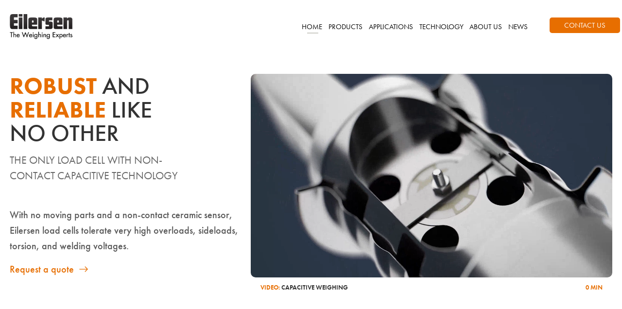

--- FILE ---
content_type: text/html; charset=utf-8
request_url: https://eilersen.com/product/beam-load-cell-sdc
body_size: 28121
content:
<!DOCTYPE html>
<html lang="en-US">
<head>
    <meta charset="utf-8">

<!-- 
	This website is powered by TYPO3 - inspiring people to share!
	TYPO3 is a free open source Content Management Framework initially created by Kasper Skaarhoj and licensed under GNU/GPL.
	TYPO3 is copyright 1998-2025 of Kasper Skaarhoj. Extensions are copyright of their respective owners.
	Information and contribution at https://typo3.org/
-->

<link rel="icon" href="/typo3conf/ext/eilersen_sitepackage/Resources/Public/Icons/favi.png" type="image/png">
<title>Eilersen: Eilersen Electric - The Weighing Experts - Eilersen</title>
<meta http-equiv="x-ua-compatible" content="IE=edge">
<meta name="generator" content="TYPO3 CMS">
<meta name="viewport" content="width=device-width, initial-scale=1, minimum-scale=1">
<meta name="robots" content="index,follow">
<meta name="twitter:card" content="summary">
<meta name="mobile-web-app-capable" content="no">
<meta name="google" content="notranslate">

<link rel="stylesheet" href="/typo3temp/assets/bootstrappackage/fonts/284ba9c5345a729d38fc3d3bb72eea6caaef6180abbc77928e15e42297d05f8b/webfont.css?1766560814" media="all">
<link rel="stylesheet" href="/typo3temp/assets/compressed/merged-7dfc12c6d246723790b06b1fb6605437-b5fbdd8eea934a97b47cd3058602948e.css?1762167362" media="all">
<link rel="stylesheet" href="/typo3temp/assets/compressed/merged-661d9ce56d23a1c40d10f61699d9b0ae-191e77b2e5e34c97429d723a57d4dbda.css?1765810655" media="all">
<link href="/typo3conf/ext/news/Resources/Public/Css/news-basic.css?1729451892" rel="stylesheet" >



<script src="/typo3temp/assets/compressed/merged-7d91754b497eddc8d3a3dcb261062a0a-dc2166439e6d68bfd23343cc0f495753.js?1759999527"></script>


<link rel="stylesheet" href="https://use.typekit.net/gta5hnn.css"><script>!function(){"use strict";function l(e){for(var t=e,r=0,n=document.cookie.split(";");r<n.length;r++){var o=n[r].split("=");if(o[0].trim()===t)return o[1]}}function s(e){return localStorage.getItem(e)}function u(e){return window[e]}function A(e,t){e=document.querySelector(e);return t?null==e?void 0:e.getAttribute(t):null==e?void 0:e.textContent}var e=window,t=document,r="script",n="dataLayer",o="https://data.eilersen.com",a="",i="9ibwsjvog",c="18=DgtLLSc6TydSWCwgJyBEH1pdWFtVEwxUAgYaDwEEBwdJDBkH",g="stapeUserId",v="",E="",d=!1;try{var d=!!g&&(m=navigator.userAgent,!!(m=new RegExp("Version/([0-9._]+)(.*Mobile)?.*Safari.*").exec(m)))&&16.4<=parseFloat(m[1]),f="stapeUserId"===g,I=d&&!f?function(e,t,r){void 0===t&&(t="");var n={cookie:l,localStorage:s,jsVariable:u,cssSelector:A},t=Array.isArray(t)?t:[t];if(e&&n[e])for(var o=n[e],a=0,i=t;a<i.length;a++){var c=i[a],c=r?o(c,r):o(c);if(c)return c}else console.warn("invalid uid source",e)}(g,v,E):void 0;d=d&&(!!I||f)}catch(e){console.error(e)}var m=e,g=(m[n]=m[n]||[],m[n].push({"gtm.start":(new Date).getTime(),event:"gtm.js"}),t.getElementsByTagName(r)[0]),v=I?"&bi="+encodeURIComponent(I):"",E=t.createElement(r),f=(d&&(i=8<i.length?i.replace(/([a-z]{8}$)/,"kp$1"):"kp"+i),!d&&a?a:o);E.async=!0,E.src=f+"/"+i+".js?"+c+v,null!=(e=g.parentNode)&&e.insertBefore(E,g)}();</script>    <style>
       .loadbg{
  
       }
    </style>
<link rel="canonical" href="https://eilersen.com/product/beam-load-cell-sdc">
</head>
<body id="p1" class="page-1 pagelevel-0 language-0 backendlayout-basepagenotop layout-default">
<!-- Google Tag Manager (noscript) --><noscript><iframe src="https://data.eilersen.com/ns.html?id=GTM-N57ZJTW" height="0" width="0" style="display:none;visibility:hidden"></iframe></noscript><!-- End Google Tag Manager (noscript) -->
    
<div id="top"></div><div class="body-bg "><a class="sr-only sr-only-focusable" href="#page-content"><span>Skip to main content</span></a><div class="top-wrapper navbar-menu-dropdown-2 navbar-scroll-effect navbar-special-button"><header id="page-header" class="bp-page-header navbar navbar-mainnavigation navbar-default navbar-has-image navbar-top"><div class="container menu-container "><a class="navbar-brand navbar-brand-image" title="IdeFA Basesite" href="/"><img class="navbar-brand-logo-normal" src="/typo3conf/ext/eilersen_sitepackage/Resources/Public/Images/logo.png" alt="IdeFA Basesite" height="52" width="192"></a><button class="navbar-toggler collapsed" type="button" data-toggle="collapse" data-bs-toggle="collapse" data-target="#mainnavigation" data-bs-target="#mainnavigation" aria-expanded="false" aria-label="Toggle navigation"><span class="navbar-toggler-icon"></span></button><nav id="mainnavigation" class="collapse navbar-collapse layout-default-nav"><ul class="navbar-nav nav-main-layout"><li class="menu-info-text"></li><li class="nav-item active"><a href="/" id="nav-item-45" class="nav-link" title="Home"><span class="nav-link-text">Home <span class="sr-only">(current)</span></span></a></li><li class="nav-item"><a href="/products" id="nav-item-63" class="nav-link" title="Products"><span class="nav-link-text">Products</span></a></li><li class="nav-item"><a href="/applications" id="nav-item-75" class="nav-link" title="Applications"><span class="nav-link-text">Applications</span></a></li><li class="nav-item"><a href="/technology" id="nav-item-64" class="nav-link" title="Technology"><span class="nav-link-text">Technology</span></a></li><li class="nav-item"><a href="/about-us" id="nav-item-51" class="nav-link" title="About us"><span class="nav-link-text">About us</span></a></li><li class="nav-item"><a href="/news" id="nav-item-35" class="nav-link" title="News"><span class="nav-link-text">News</span></a></li><li class="nav-item"><a href="/contact-us" id="nav-item-39" class="nav-link" title="Contact us"><span class="nav-link-text">Contact us</span></a></li></ul></nav></div></header></div><div id="page-content" class="bp-page-content main-section tjest"><!--TYPO3SEARCH_begin--><nav aria-label="breadcrumb"><ol class="breadcrumb-eiler p-3"><li class="breadcrumb-item active" aria-current="page"><a class="link-body-emphasis text-primary fw-semibold text-decoration-none" href="/" title="Eilersen: Eilersen Electric - The Weighing Experts"><span class="breadcrumb-text">
                                        Eilersen: Eilersen Electric - The Weighing Experts
                                    </span></a></li></ol></nav><div class="page-content"><div id="c573" class=" frame frame-default frame-type-idefa4060-2cols-with-header-container frame-layout-default frame-size-default frame-height-default frame-background-none frame-space-before-none frame-space-after-none frame-no-backgroundimage"><div class="frame-group-container"><div class="frame-group-inner"><div class="frame-container frame-container-default"><div class="frame-inner"><div class="container4060_content customcontainer"><div class="container4060_left contentcontainer-custom"><a id="c361"></a><p class="lead"><strong>Robust </strong>and&nbsp;<br><strong>Reliable </strong>like&nbsp;<br>no other</p><p><small class>The only load cell with&nbsp;non-</small><br><small class>contact capacitive technology</small></p><div class="frame-space-after frame-space-after-medium"></div><a id="c365"></a><p><span class="text-muted">With no moving parts and a non-contact ceramic sensor,&nbsp;</span><br><span class="text-muted">Eilersen load cells tolerate very high overloads, sideloads,&nbsp;</span><br><span class="text-muted">torsion, and welding voltages.</span></p><p><a href="#c492" class="link-arrow">Request a quote</a></p></div><div class="container4060_right contentcontainer-custom"><div class="video-element"><video id="video1433" class="mp4video" autoplay muted><source src="/fileadmin//Videoer/14354_Eilersen_Introduction_1920x1080.mp4" type="video/mp4" /></video><span class="videopause"></span></div><div class="video-footer"><span><span class="video-tag">VIDEO:</span> Capacitive weighing
        </span><span class="video-duration"></span></div></div></div></div></div></div></div></div><div id="c360" class=" frame frame-col4060 frame-type-container_2_columns frame-layout-default frame-size-default frame-height-default frame-background-none frame-space-before-none frame-space-after-none frame-no-backgroundimage"><div class="frame-group-container"><div class="frame-group-inner"><div class="frame-container frame-container-default"><div class="frame-inner"><div class="contentcontainer" data-container-identifier="container_2_columns"><div class="contentcontainer-column" data-container-column="left"><div id="c1312" class=" frame frame-default frame-type-gallery frame-layout-default frame-size-default frame-height-default frame-background-none frame-space-before-none frame-space-after-none frame-no-backgroundimage"><div class="frame-group-container"><div class="frame-group-inner"><div class="frame-container frame-container-default"><div class="frame-inner"></div></div></div></div></div></div><div class="contentcontainer-column" data-container-column="right"></div></div></div></div></div></div></div><div data-aos="slide-up" data-aos-duration="800" data-aos-offset="0" data-aos-delay="0" data-aos-easing="ease" data-aos-mirror="false" data-aos-once="true" id="c366" class=" frame frame-borderbetween frame-type-container_3_columns frame-layout-default frame-size-default frame-height-default frame-background-none frame-space-before-extra-small frame-space-after-none frame-no-backgroundimage"><div class="frame-group-container"><div class="frame-group-inner"><div class="frame-container frame-container-default"><div class="frame-inner"><div class="contentcontainer" data-container-identifier="container_3_columns"><div class="contentcontainer-column" data-container-column="left"><div id="c367" class=" frame frame-default frame-type-texticon frame-layout-default frame-size-default frame-height-default frame-background-none frame-space-before-none frame-space-after-none frame-no-backgroundimage"><div class="frame-group-container"><div class="frame-group-inner"><div class="frame-container frame-container-default"><div class="frame-inner"><div class="texticon texticon-left"><div class="texticon-icon texticon-size-medium texticon-type-default"><span class="texticon-inner-icon"style=" color: ;"><style>
                        #c367 svg{
                            fill:  !important;
                        }
                    </style><img loading="lazy" src="/fileadmin/_processed_/c/1/csm_Accuracy_959dc6be18.png" height="48" width="48" aria-hidden="true" /></span></div><div class="texticon-content" style=""><div class="frame-header"><h3 class="element-header  "><span>Ultra-precise weighing</span></h3></div><p>Patented capacitive technology offers accuracy up to 99.99% for reliable measurements in demanding environments.</p></div></div></div></div></div></div></div></div><div class="contentcontainer-column" data-container-column="middle"><div id="c368" class=" frame frame-default frame-type-texticon frame-layout-default frame-size-default frame-height-default frame-background-none frame-space-before-none frame-space-after-none frame-no-backgroundimage"><div class="frame-group-container"><div class="frame-group-inner"><div class="frame-container frame-container-default"><div class="frame-inner"><div class="texticon texticon-left"><div class="texticon-icon texticon-size-medium texticon-type-default"><span class="texticon-inner-icon"style=" color: ;"><style>
                        #c368 svg{
                            fill:  !important;
                        }
                    </style><img loading="lazy" src="/fileadmin/_processed_/b/4/csm_Tools_449df56fe1.png" height="48" width="48" aria-hidden="true" /></span></div><div class="texticon-content" style=""><div class="frame-header"><h3 class="element-header  "><span>Quick setup, Low maintenance</span></h3></div><p>Easy installation with minimal upkeep, ensuring efficiency in high-performance industrial applications.</p></div></div></div></div></div></div></div></div><div class="contentcontainer-column" data-container-column="right"><div id="c371" class=" frame frame-default frame-type-texticon frame-layout-default frame-size-default frame-height-default frame-background-none frame-space-before-none frame-space-after-none frame-no-backgroundimage"><div class="frame-group-container"><div class="frame-group-inner"><div class="frame-container frame-container-default"><div class="frame-inner"><div class="texticon texticon-left"><div class="texticon-icon texticon-size-medium texticon-type-default"><span class="texticon-inner-icon"style=" color: ;"><style>
                        #c371 svg{
                            fill:  !important;
                        }
                    </style><img loading="lazy" src="/fileadmin/_processed_/f/f/csm_Strength_bcc074a35b.png" height="48" width="48" aria-hidden="true" /></span></div><div class="texticon-content" style=""><div class="frame-header"><h3 class="element-header  "><span>Built for harsh conditions</span></h3></div><p>Durable load cells designed to excel in extreme environments, reducing downtime and maintenance costs.</p></div></div></div></div></div></div></div></div></div></div></div></div></div></div><div id="c378" class=" frame frame-default frame-type-card_group frame-layout-default frame-size-default frame-height-default frame-background-none frame-space-before-medium frame-space-after-medium frame-no-backgroundimage"><div class="frame-group-container"><div class="frame-group-inner"><div class="frame-container frame-container-default"><div class="frame-inner"><div class="card-group-element card-group-element-align-left  card-group-element-valign-bottom card-bold-0 card-group-element-columns-4 card-layout-6"><div class="card-group-element-item card-has-image"><div class="card"><div class="card-img-top"><a href="/digital-load-cells" title="Digital load cells"><picture><source data-variant="default" data-maxwidth="306" media="(min-width: 1400px)" srcset="/fileadmin/_processed_/f/7/csm_BL_BL-Ex_hygienic_beam_load_cell_ac4ee61b56.jpeg 1x"><source data-variant="xlarge" data-maxwidth="261" media="(min-width: 1200px)" srcset="/fileadmin/_processed_/f/7/csm_BL_BL-Ex_hygienic_beam_load_cell_0650ed82fe.jpeg 1x"><source data-variant="large" data-maxwidth="450" media="(min-width: 992px)" srcset="/fileadmin/_processed_/f/7/csm_BL_BL-Ex_hygienic_beam_load_cell_a6247d9b13.jpeg 1x"><source data-variant="medium" data-maxwidth="330" media="(min-width: 768px)" srcset="/fileadmin/_processed_/f/7/csm_BL_BL-Ex_hygienic_beam_load_cell_9888305954.jpeg 1x"><source data-variant="small" data-maxwidth="240" media="(min-width: 576px)" srcset="/fileadmin/_processed_/f/7/csm_BL_BL-Ex_hygienic_beam_load_cell_76356466e5.jpeg 1x"><source data-variant="extrasmall" data-maxwidth="372"  srcset="/fileadmin/_processed_/f/7/csm_BL_BL-Ex_hygienic_beam_load_cell_d762dcdfbc.jpeg 1x"><img loading="lazy" src="/fileadmin/_processed_/f/7/csm_BL_BL-Ex_hygienic_beam_load_cell_33ae287377.jpeg" width="306" height="229" title="" alt="Eilersen Electric BL BL-Ex hygienic beam load cell"></picture></a></div><div class="card-body"><a href="/digital-load-cells" title="Digital load cells"><h3 class="card-title">Digital load cells</h3><div class="card-text"><p>Trusted worldwide. Eilersen offers a range of high quality digital load cells covering all industrial applications. Eilersen stainless steel load cells tolerate up to 10 times overload and are available in OIML and ATEX&nbsp;versions.</p></div></a></div><div class="card-footer"><a href="/digital-load-cells" title="Learn more" class="btn btn-default"><span class="btn-text">Learn more</span></a></div></div></div><div class="card-group-element-item card-has-image"><div class="card"><div class="card-img-top"><a href="/interface-modules" title="Weighing modules"><picture><source data-variant="default" data-maxwidth="306" media="(min-width: 1400px)" srcset="/fileadmin/user_upload/cardfront5.jpg 1x"><source data-variant="xlarge" data-maxwidth="261" media="(min-width: 1200px)" srcset="/fileadmin/_processed_/3/6/csm_cardfront5_156b54c259.jpg 1x"><source data-variant="large" data-maxwidth="450" media="(min-width: 992px)" srcset="/fileadmin/user_upload/cardfront5.jpg 1x"><source data-variant="medium" data-maxwidth="330" media="(min-width: 768px)" srcset="/fileadmin/user_upload/cardfront5.jpg 1x"><source data-variant="small" data-maxwidth="240" media="(min-width: 576px)" srcset="/fileadmin/_processed_/3/6/csm_cardfront5_afabbf4ec3.jpg 1x"><source data-variant="extrasmall" data-maxwidth="372"  srcset="/fileadmin/user_upload/cardfront5.jpg 1x"><img loading="lazy" src="/fileadmin/_processed_/3/6/csm_cardfront5_a95e4f44aa.jpg" width="306" height="230" title="" alt=""></picture></a></div><div class="card-body"><a href="/interface-modules" title="Weighing modules"><h3 class="card-title">Weighing modules</h3><div class="card-text"><p>Flexible and easy to use. The broad range of configurable load cell interface modules with direct fieldbus connectivity or analog output feature a small form factor, plug-and-play installation, integrated diagnostics and ATEX&nbsp;versions.</p></div></a></div><div class="card-footer"><a href="/interface-modules" title="Learn more" class="btn btn-default"><span class="btn-text">Learn more</span></a></div></div></div><div class="card-group-element-item card-has-image"><div class="card"><div class="card-img-top"><a href="/weighing-indicators" title="Weighing indicators"><picture><source data-variant="default" data-maxwidth="306" media="(min-width: 1400px)" srcset="/fileadmin/user_upload/cardfront6.jpg 1x"><source data-variant="xlarge" data-maxwidth="261" media="(min-width: 1200px)" srcset="/fileadmin/_processed_/7/a/csm_cardfront6_8874a94617.jpg 1x"><source data-variant="large" data-maxwidth="450" media="(min-width: 992px)" srcset="/fileadmin/user_upload/cardfront6.jpg 1x"><source data-variant="medium" data-maxwidth="330" media="(min-width: 768px)" srcset="/fileadmin/user_upload/cardfront6.jpg 1x"><source data-variant="small" data-maxwidth="240" media="(min-width: 576px)" srcset="/fileadmin/_processed_/7/a/csm_cardfront6_dc031dc567.jpg 1x"><source data-variant="extrasmall" data-maxwidth="372"  srcset="/fileadmin/user_upload/cardfront6.jpg 1x"><img loading="lazy" src="/fileadmin/_processed_/7/a/csm_cardfront6_e41d096461.jpg" width="306" height="230" title="" alt=""></picture></a></div><div class="card-body"><a href="/weighing-indicators" title="Weighing indicators"><h3 class="card-title">Weighing indicators</h3><div class="card-text"><p>Optimal weighing performance. The Eilersen OIML certified digital weighing controllers are equipped with software for standard weighing applications. OEM versions with customized firmware are developed by in-house team of engineers.</p></div></a></div><div class="card-footer"><a href="/weighing-indicators" title="Learn more" class="btn btn-default"><span class="btn-text">Learn more</span></a></div></div></div><div class="card-group-element-item card-has-image"><div class="card"><div class="card-img-top"><a href="/applications" title="Weighing applications"><picture><source data-variant="default" data-maxwidth="306" media="(min-width: 1400px)" srcset="/fileadmin/_processed_/6/0/csm_Capacitive_load_cells_used_for_accurate_process_weighing_afe907d9f3.jpg 1x"><source data-variant="xlarge" data-maxwidth="261" media="(min-width: 1200px)" srcset="/fileadmin/_processed_/6/0/csm_Capacitive_load_cells_used_for_accurate_process_weighing_6aa7d8f885.jpg 1x"><source data-variant="large" data-maxwidth="450" media="(min-width: 992px)" srcset="/fileadmin/_processed_/6/0/csm_Capacitive_load_cells_used_for_accurate_process_weighing_36ca286877.jpg 1x"><source data-variant="medium" data-maxwidth="330" media="(min-width: 768px)" srcset="/fileadmin/_processed_/6/0/csm_Capacitive_load_cells_used_for_accurate_process_weighing_0de3645098.jpg 1x"><source data-variant="small" data-maxwidth="240" media="(min-width: 576px)" srcset="/fileadmin/_processed_/6/0/csm_Capacitive_load_cells_used_for_accurate_process_weighing_6142845409.jpg 1x"><source data-variant="extrasmall" data-maxwidth="372"  srcset="/fileadmin/_processed_/6/0/csm_Capacitive_load_cells_used_for_accurate_process_weighing_2458a66e66.jpg 1x"><img loading="lazy" src="/fileadmin/_processed_/6/0/csm_Capacitive_load_cells_used_for_accurate_process_weighing_a37f840707.jpg" width="306" height="230" title="" alt="Compression load cells under tanks"></picture></a></div><div class="card-body"><a href="/applications" title="Weighing applications"><h3 class="card-title">Weighing applications</h3><div class="card-text"><p>Based on capacitive technology. Customers worldwide are taking advantage of the Eilersen range of digital load cells and instrumentation with solutions covering a diverse field of applications. Dedicated solutions are available to OEM customers.</p></div></a></div><div class="card-footer"><a href="/applications" title="Learn more" class="btn btn-default"><span class="btn-text">Learn more</span></a></div></div></div></div></div></div></div></div></div><div id="c1311" class=" frame frame-center-vertical frame-type-container_2_columns frame-layout-default frame-size-default frame-height-default frame-background-none frame-space-before-none frame-space-after-none frame-no-backgroundimage"><div class="frame-group-container"><div class="frame-group-inner"><div class="frame-container frame-container-default"><div class="frame-inner"><div class="contentcontainer" data-container-identifier="container_2_columns"><div class="contentcontainer-column" data-container-column="left"><div id="c1313" class=" frame frame-default frame-type-gallery frame-layout-10 frame-size-default frame-height-default frame-background-none frame-space-before-none frame-space-after-none frame-no-backgroundimage"><div class="frame-group-container"><div class="frame-group-inner"><div class="frame-container frame-container-default"><div class="frame-inner"><style>
        .gallery_1313 img{
            width: %;
            height: auto;
        }
    </style><div class="gallery-row gallery_1313"><div class="gallery-item gallery-item-size-1"><figure class="image"><picture><source data-variant="default" data-width="1980" data-height="1485" media="(min-width: 1400px)" srcset="/fileadmin/_processed_/9/7/csm_catalogs_c59aac70db.png 1x"><source data-variant="xlarge" data-width="1230" data-height="922" media="(min-width: 1200px)" srcset="/fileadmin/_processed_/9/7/csm_catalogs_29f55d768b.png 1x"><source data-variant="large" data-width="605" data-height="453" media="(min-width: 992px)" srcset="/fileadmin/_processed_/9/7/csm_catalogs_f828fd312a.png 1x"><source data-variant="medium" data-width="476" data-height="357" media="(min-width: 768px)" srcset="/fileadmin/_processed_/9/7/csm_catalogs_25fd579121.png 1x"><source data-variant="small" data-width="768" data-height="576" media="(min-width: 576px)" srcset="/fileadmin/_processed_/9/7/csm_catalogs_eed1a55660.png 1x"><source data-variant="extrasmall" data-width="768" data-height="576"  srcset="/fileadmin/_processed_/9/7/csm_catalogs_eed1a55660.png 1x"><img loading="lazy" src="/fileadmin/_processed_/9/7/csm_catalogs_39a947024a.png" width="1980" height="1485" title="" alt=""></picture></figure></div></div></div></div></div></div></div><div id="c1315" class=" frame frame-default frame-type-text frame-layout-default frame-size-default frame-height-default frame-background-none frame-space-before-none frame-space-after-none frame-no-backgroundimage"><div class="frame-group-container"><div class="frame-group-inner"><div class="frame-container frame-container-default"><div class="frame-inner"><div class="frame-header"><h2 class="element-header  text-center"><span>Download a free solution catalog</span></h2></div><p class="text-center"><span class="text-muted">Dive into how the solutions work and get an overview of the technical specifications and all the advantage of digital capacitive load cells</span></p></div></div></div></div></div></div><div class="contentcontainer-column" data-container-column="right"><div id="c1314" class=" frame frame-col2-overflow frame-type-form_formframework frame-layout-default frame-size-default frame-height-default frame-background-none frame-space-before-none frame-space-after-none frame-no-backgroundimage"><div class="frame-group-container"><div class="frame-group-inner"><div class="frame-container frame-container-default"><div class="frame-inner"><div class="form-container form-identifier-downloadcatalog-1314"><form id="downloadcatalog-1314" enctype="multipart/form-data" action="/?tx_form_formframework%5Baction%5D=perform&amp;tx_form_formframework%5Bcontroller%5D=FormFrontend&amp;cHash=035c1db3ce601a046d70a81411ea91fc#downloadcatalog-1314" method="post" novalidate="novalidate"><div><input type="hidden" name="tx_form_formframework[downloadcatalog-1314][__state]" value="TzozOToiVFlQTzNcQ01TXEZvcm1cRG9tYWluXFJ1bnRpbWVcRm9ybVN0YXRlIjoyOntzOjI1OiIAKgBsYXN0RGlzcGxheWVkUGFnZUluZGV4IjtpOjA7czoxMzoiACoAZm9ybVZhbHVlcyI7YTowOnt9fQ==a9c2f14be1de8f24d1dcd7aaeb0afdf63d2c0d69" /><input type="hidden" name="tx_form_formframework[__trustedProperties]" value="{&quot;downloadcatalog-1314&quot;:{&quot;text-1&quot;:1,&quot;text-2&quot;:1,&quot;email-1&quot;:1,&quot;oA4aevU783S5EGLj1gbYQz6&quot;:1,&quot;telephone-1&quot;:1,&quot;text-3&quot;:1,&quot;checkbox-1&quot;:1,&quot;recaptcha-1&quot;:1,&quot;__currentPage&quot;:1}}4d4a42af383cc952418876df5d6bdcc643e10312" ></div><div class="form-element form-element-text mb-3"><label class="form-label" for="downloadcatalog-1314-text-1">First name
                        
                    </label><input placeholder="First name" id="downloadcatalog-1314-text-1" class="form-control" type="text" name="tx_form_formframework[downloadcatalog-1314][text-1]" value="" /></div><div class="form-element form-element-text mb-3"><label class="form-label" for="downloadcatalog-1314-text-2">Last name
                        
                    </label><input placeholder="Last name" id="downloadcatalog-1314-text-2" class="form-control" type="text" name="tx_form_formframework[downloadcatalog-1314][text-2]" value="" /></div><div class="form-element form-element-email mb-3"><label class="form-label" for="downloadcatalog-1314-email-1">Email address
                        
                            
<span class="required">*</span></label><input required="required" placeholder="Email address" id="downloadcatalog-1314-email-1" class="form-control" type="email" name="tx_form_formframework[downloadcatalog-1314][email-1]" value="" /></div><input autocomplete="oA4aevU783S5EGLj1gbYQz6" aria-hidden="true" id="downloadcatalog-1314-oA4aevU783S5EGLj1gbYQz6" class="form-control" tabindex="-1" style="position:absolute; margin:0 0 0 -999em;" type="text" name="tx_form_formframework[downloadcatalog-1314][oA4aevU783S5EGLj1gbYQz6]" /><div class="form-element form-element-phone mb-3"><label class="form-label" for="downloadcatalog-1314-telephone-1">Phone
                        
                    </label><input placeholder="Phone" id="downloadcatalog-1314-telephone-1" class="form-control" type="tel" name="tx_form_formframework[downloadcatalog-1314][telephone-1]" value="" /></div><div class="form-element form-element-text mb-3"><label class="form-label" for="downloadcatalog-1314-text-3">Company
                        
                    </label><input placeholder="Company" id="downloadcatalog-1314-text-3" class="form-control" type="text" name="tx_form_formframework[downloadcatalog-1314][text-3]" value="" /></div><div class="form-element form-element-check mb-3"><label class="form-check-wrapping-label" for="downloadcatalog-1314-checkbox-1"><input type="hidden" name="tx_form_formframework[downloadcatalog-1314][checkbox-1]" value="" /><input required="required" aria-describedby="downloadcatalog-1314-checkbox-1-desc" id="downloadcatalog-1314-checkbox-1" class="form-check-input" type="checkbox" name="tx_form_formframework[downloadcatalog-1314][checkbox-1]" value="1" /><span class="form-check-label">Checkboks
<span class="required">*</span></span></label><span id="downloadcatalog-1314-checkbox-1-desc" class="form-text">I consent to receiving e-mail marketing from Eilersen regarding their products and solutions, webinars, and other knowledge communications. For this purpose, Eilersen will use the personal data filled out in the fields above. I can unsubscribe at any time and read more about processing of my personal data in Eilersen&#039;s Privacy Policy</span></div><div class="recaptcha"><input data-recaptcha-form-field="" id="downloadcatalog-1314-recaptcha-1" type="hidden" name="tx_form_formframework[downloadcatalog-1314][recaptcha-1]" value="" /><div class="g-recaptcha"
                                 data-sitekey="6LcpIMQrAAAAANaAfW566neUh32twuR8pxvjMSo7"
                                 data-callback="onRecaptchaCallback"
                                 data-expired-callback="onRecaptchaExpired"
                                 data-error-callback="onRecaptchaError"
                            ></div></div><div class="form-actions"><nav class="form-navigation"><div class="btn-toolbar" role="toolbar"><div class="btn-group" role="group"><span class="btn-group next submit"><button data-recaptcha-form-submit="" class="btn btn-primary" type="submit" name="tx_form_formframework[downloadcatalog-1314][__currentPage]" value="1">
                                    Download catalog
                                </button></span></div></div></nav></div></form></div></div></div></div></div></div></div></div></div></div></div></div></div><div id="c388" class=" frame frame-default frame-type-container_1_columns frame-layout-default frame-size-default frame-height-default frame-background-none frame-space-before-none frame-space-after-none frame-no-backgroundimage"><div class="frame-group-container"><div class="frame-group-inner"><div class="frame-container frame-container-default"><div class="frame-inner"><div class="contentcontainer" data-container-identifier="container_1_columns"><div class="contentcontainer-column" data-container-column="middle"><div id="c502" class=" frame frame-default frame-type-container_2_columns_left frame-layout-default frame-size-default frame-height-default frame-background-none frame-space-before-none frame-space-after-none frame-option-no-gap frame-no-backgroundimage"><div class="frame-group-container"><div class="frame-group-inner"><div class="frame-container frame-container-default"><div class="frame-inner"><div class="contentcontainer" data-container-identifier="container_2_columns_left"><div class="contentcontainer-column" data-container-column="left"><a id="c468"></a><div class="news"><!--TYPO3SEARCH_end--><!-- 2 col width manchet --><!-- 2 col no manchet --><!-- 3 col with manchet --><!-- 3 col no manchet --><!-- 4 col with manchet --><!-- 4 col with manchet --><!-- latest news --><!-- TRY LOADING DYNAMIC Templates --><!-- CUSTOM TEMPLATE LOAD --><div class="custom-news-list-container row is-latest"  id="news-container-468"><div class="card-group-element card-group-element-align-left card-bold- card-group-element-columns-3 card-layout-7 eilersen-news-list"><!-- CARD TEMPLATES FOR EILERSEN News --><div class="card-group-element-item card-has-image"><div class="card pidtype-52"><div class="card-img-top"><div class="news-img-wrap"><a title="Tezalon Biotech and Eilersen: A partnership powering accuracy and mobility in biotech" href="/news/case-stories/tezalon"><img alt="Single-use jacketed mixer" loading="{$styles.content.image.lazyLoading}" src="/fileadmin/_processed_/1/0/csm_Jacketed_mixer_100L_2_5693a4ad95.jpeg" width="500" height="500" /></a></div></div><a class="news-overlaylink" title="Tezalon Biotech and Eilersen: A partnership powering accuracy and mobility in biotech" href="/news/case-stories/tezalon"></a><div class="card-body"><h3 class="card-title">
          
                Tezalon Biotech and Eilersen: A partnership powering accuracy and mobility in biotech     
            </h3><div class="card-footer"><a href="#"><span class="btn-text">Read more</span></a></div></div></div></div><!-- CARD TEMPLATES FOR EILERSEN News END --><!-- CARD TEMPLATES FOR EILERSEN News --><div class="card-group-element-item card-has-image"><div class="card pidtype-52"><div class="card-img-top"><div class="news-img-wrap"><a title="How Using Capacitive Load Cells Increases Uptime for Mobile Totes" href="/news/case-stories/how-using-capacitive-load-cells-increases-uptime-for-mobile-totes"><img loading="{$styles.content.image.lazyLoading}" src="/fileadmin/user_upload/case_2.jpg" width="400" height="400" alt="" /></a></div></div><a class="news-overlaylink" title="How Using Capacitive Load Cells Increases Uptime for Mobile Totes" href="/news/case-stories/how-using-capacitive-load-cells-increases-uptime-for-mobile-totes"></a><div class="card-body"><h3 class="card-title">
          
                How Using Capacitive Load Cells Increases Uptime for Mobile Totes     
            </h3><div class="card-footer"><a href="#"><span class="btn-text">Read more</span></a></div></div></div></div><!-- CARD TEMPLATES FOR EILERSEN News END --><!-- CARD TEMPLATES FOR EILERSEN News --><div class="card-group-element-item card-has-image"><div class="card pidtype-52"><div class="card-img-top"><div class="news-img-wrap"><a title="Eilersen and scansteel foodtech A/S: A partnership built on decades of accuracy and reliability" href="/news/case-stories/eilersen-and-scansteel-foodtech-a/s-a-partnership-built-on-decades-of-accuracy-and-reliability"><img alt="scansteel" loading="{$styles.content.image.lazyLoading}" src="/fileadmin/_processed_/a/b/csm_scansteel_f38bf4f130.png" width="500" height="333" /></a></div></div><a class="news-overlaylink" title="Eilersen and scansteel foodtech A/S: A partnership built on decades of accuracy and reliability" href="/news/case-stories/eilersen-and-scansteel-foodtech-a/s-a-partnership-built-on-decades-of-accuracy-and-reliability"></a><div class="card-body"><h3 class="card-title">
          
                Eilersen and scansteel foodtech A/S: A partnership built on decades of accuracy and reliability     
            </h3><div class="card-footer"><a href="#"><span class="btn-text">Read more</span></a></div></div></div></div><!-- CARD TEMPLATES FOR EILERSEN News END --></div></div><!--TYPO3SEARCH_begin--></div></div><div class="contentcontainer-column" data-container-column="right"><a id="c396"></a><div class="card-group-element card-group-element-align-left  card-group-element-valign-top card-bold-0 card-group-element-columns-1 card-layout-7"><div class="card-group-element-item card-no-image"><div class="card"><a href="/news/case-stories" class="news-overlaylink"></a><div class="card-body"><a href="/news/case-stories" title="Load cell case stories"><h3 class="card-title">Load cell case stories</h3><div class="card-text"><p>We provide robust digital load cells to various industries, including food and pharma, where high hygiene and reliability are essential.</p></div><div class="card-footer test"><span class="btn-text">Learn more</span></div></a></div></div></div></div></div></div></div></div></div></div></div><div id="c417" class=" frame frame-default frame-type-container_1_columns frame-layout-default frame-size-default frame-height-default frame-background-tertiary frame-space-before-none frame-space-after-none frame-no-backgroundimage"><div class="frame-group-container"><div class="frame-group-inner"><div class="frame-container frame-container-default"><div class="frame-inner"><div class="contentcontainer" data-container-identifier="container_1_columns"><div class="contentcontainer-column" data-container-column="middle"><div id="c418" class=" frame frame-default frame-type-container_2_columns frame-layout-default frame-size-default frame-height-default frame-background-none frame-space-before-extra-large frame-space-after-extra-large frame-no-backgroundimage"><div class="frame-group-container"><div class="frame-group-inner"><div class="frame-container frame-container-default"><div class="frame-inner"><div class="contentcontainer" data-container-identifier="container_2_columns"><div class="contentcontainer-column" data-container-column="left"><div id="c419" class=" frame frame-default frame-type-text frame-layout-default frame-size-default frame-height-default frame-background-none frame-space-before-none frame-space-after-none frame-option-indent-right frame-no-backgroundimage"><div class="frame-group-container"><div class="frame-group-inner"><div class="frame-container frame-container-default"><div class="frame-inner"><div class="frame-header"><h2 class="element-header  "><span>Eilersen by the numbers</span></h2></div><p class="semi-bold">With decades of expertise and innovation, Eilersen delivers unparalleled precision and reliability in weighing solutions worldwide. Our commitment to quality, research, and customer satisfaction sets us apart in the industry.</p></div></div></div></div></div><div id="c420" class=" frame frame-default frame-type-icon_group frame-layout-default frame-size-default frame-height-default frame-background-none frame-space-before-none frame-space-after-none frame-no-backgroundimage"><div class="frame-group-container"><div class="frame-group-inner"><div class="frame-container frame-container-default"><div class="frame-inner"><div class="icongroup icongroup-align-left icongroup-columns-2 icongroup-iconposition-left-top"><div class="icongroup-item"><div class="icongroup-item-icon"><svg xmlns="http://www.w3.org/2000/svg" xmlns:xlink="http://www.w3.org/1999/xlink" xmlns:serif="http://www.serif.com/" width="60" height="60" viewBox="0 0 1024 1024" version="1.1" xml:space="preserve" style="fill-rule:evenodd;clip-rule:evenodd;stroke-linecap:round;stroke-linejoin:round;stroke-miterlimit:1.5;" class="" aria-hidden="true"><g transform="matrix(1.12108,0,0,1.25786,-96.7444,-211.899)"><ellipse cx="543" cy="575.5" rx="446" ry="397.5" style="fill:none;stroke:rgb(231,110,0);stroke-width:20.98px;"/></g><path d="M12,512L1012,512" style="fill:none;stroke:rgb(231,110,0);stroke-width:25px;"/><g transform="matrix(0.89,0,0,1,55.32,218.5)"><path d="M12,512L1012,512" style="fill:none;stroke:rgb(231,110,0);stroke-width:26.41px;"/></g><g transform="matrix(0.89,0,0,1,55.32,-218.5)"><path d="M12,512L1012,512" style="fill:none;stroke:rgb(231,110,0);stroke-width:26.41px;"/></g><path d="M512,12L512,1012" style="fill:none;stroke:rgb(231,110,0);stroke-width:25px;"/><g transform="matrix(1.11111,0,0,0.976562,-180.222,12)"><ellipse cx="623" cy="512" rx="225" ry="512" style="fill:none;stroke:rgb(231,110,0);stroke-width:23.9px;"/></g></svg></div><div class="icongroup-item-text"><h2 class="icongroup-item-text-header"><span>
                                90+ countries
                            </span></h2></div></div><div class="icongroup-item"><div class="icongroup-item-icon"><svg xmlns="http://www.w3.org/2000/svg" xmlns:xlink="http://www.w3.org/1999/xlink" xmlns:serif="http://www.serif.com/" width="60" height="60" viewBox="0 0 1024 1024" version="1.1" xml:space="preserve" style="fill-rule:evenodd;clip-rule:evenodd;stroke-linecap:round;stroke-linejoin:round;stroke-miterlimit:1.5;" class="" aria-hidden="true"><g transform="matrix(1,0,0,1,0,-2.17208)"><g transform="matrix(1.35087,0,0,1.17647,-206.663,-169.412)"><path d="M572.715,858L338,858L338,178L726,178L726,858L668.95,858" style="fill:none;stroke:rgb(231,110,0);stroke-width:19.74px;"/></g><g transform="matrix(0.45029,0,0,1.17647,352.946,-169.412)"><path d="M634.157,858L607.508,858" style="fill:none;stroke:rgb(231,110,0);stroke-width:28.07px;"/></g><g transform="matrix(0.99999,0.00448426,-0.00448426,0.99999,0.943479,-73.7938)"><path d="M289,210L512,209" style="fill:none;stroke:rgb(231,110,0);stroke-width:25px;"/></g><g transform="matrix(1.82957,0.00448426,-0.00820435,0.99999,-238.024,-1.79384)"><path d="M289,210L512,209" style="fill:none;stroke:rgb(231,110,0);stroke-width:17px;"/></g><g transform="matrix(1.82957,0.00448426,-0.00820435,0.99999,-238.024,70.2062)"><path d="M289,210L512,209" style="fill:none;stroke:rgb(231,110,0);stroke-width:17px;"/></g><g transform="matrix(1.82957,0.00448426,-0.00820435,0.99999,-238.024,142.206)"><path d="M289,210L512,209" style="fill:none;stroke:rgb(231,110,0);stroke-width:17px;"/></g><g transform="matrix(1.82957,0.00448426,-0.00820435,0.99999,-238.024,214.206)"><path d="M289,210L512,209" style="fill:none;stroke:rgb(231,110,0);stroke-width:17px;"/></g><g transform="matrix(1.11689,0,0,0.985222,-130.014,-58.9089)"><path d="M624.069,825.332C606.206,806.77 595,780.107 595,750.5C595,694.481 635.119,649 684.534,649C733.95,649 774.069,694.481 774.069,750.5C774.069,782.54 760.945,811.133 740.464,829.741" style="fill:none;stroke:rgb(231,110,0);stroke-width:23.74px;"/></g><g transform="matrix(1.11689,0,0,0.985222,-130.014,-58.9089)"><path d="M740.464,829.741C728.548,840.566 714.143,848.012 698.382,850.791" style="fill:none;stroke:rgb(231,110,0);stroke-width:23.74px;"/></g><g transform="matrix(1.11689,0,0,0.985222,-130.014,-58.9089)"><path d="M698.382,850.791C693.869,851.587 689.244,852 684.534,852C678.234,852 672.084,851.261 666.15,849.854" style="fill:none;stroke:rgb(231,110,0);stroke-width:23.74px;"/></g><g transform="matrix(1.11689,0,0,0.985222,-130.014,-58.9089)"><path d="M666.15,849.854C650.14,846.06 635.695,837.412 624.069,825.332" style="fill:none;stroke:rgb(231,110,0);stroke-width:23.74px;"/></g><g transform="matrix(1,0,0,1,6,4.34417)"><g><g transform="matrix(0.319728,0,0,0.415517,204.43,579.702)"><path d="M1141.14,973L1134,973L1134,626.444" style="fill:none;stroke:rgb(231,110,0);stroke-width:40.46px;"/></g><g transform="matrix(0.319728,0,0,0.415517,204.43,579.702)"><path d="M1134,626.444L1134,420.016" style="fill:none;stroke:rgb(231,110,0);stroke-width:40.46px;"/></g><g transform="matrix(0.319728,0,0,0.415517,204.43,579.702)"><path d="M1281,478.161L1281,626.444" style="fill:none;stroke:rgb(231,110,0);stroke-width:40.46px;"/></g><g transform="matrix(0.319728,0,0,0.415517,204.43,579.702)"><path d="M1281,626.444L1281,973L1273.86,973" style="fill:none;stroke:rgb(231,110,0);stroke-width:40.46px;"/></g></g><g transform="matrix(0.319728,0,0,0.415517,181.249,716.199)"><path d="M1213.64,644.5L1280,461L1346.36,644.5" style="fill:none;stroke:rgb(231,110,0);stroke-width:40.46px;"/></g></g><g transform="matrix(-1,0,0,1,1257.5,4.34417)"><g><g transform="matrix(0.319728,0,0,0.415517,204.43,579.702)"><path d="M1141.14,973L1134,973L1134,626.444" style="fill:none;stroke:rgb(231,110,0);stroke-width:40.46px;"/></g><g transform="matrix(0.319728,0,0,0.415517,204.43,579.702)"><path d="M1134,626.444L1134,420.016" style="fill:none;stroke:rgb(231,110,0);stroke-width:40.46px;"/></g><g transform="matrix(0.319728,0,0,0.415517,204.43,579.702)"><path d="M1281,478.161L1281,626.444" style="fill:none;stroke:rgb(231,110,0);stroke-width:40.46px;"/></g><g transform="matrix(0.319728,0,0,0.415517,204.43,579.702)"><path d="M1281,626.444L1281,973L1273.86,973" style="fill:none;stroke:rgb(231,110,0);stroke-width:40.46px;"/></g></g><g transform="matrix(0.319728,0,0,0.415517,181.249,716.199)"><path d="M1213.64,644.5L1280,461L1346.36,644.5" style="fill:none;stroke:rgb(231,110,0);stroke-width:40.46px;"/></g></g></g></svg></div><div class="icongroup-item-text"><h2 class="icongroup-item-text-header"><span>
                                10+ Worldwide patents
                            </span></h2></div></div><div class="icongroup-item"><div class="icongroup-item-icon"><svg xmlns="http://www.w3.org/2000/svg" xmlns:xlink="http://www.w3.org/1999/xlink" xmlns:serif="http://www.serif.com/" width="60" height="60" viewBox="0 0 1024 1024" version="1.1" xml:space="preserve" style="fill-rule:evenodd;clip-rule:evenodd;stroke-linecap:round;stroke-linejoin:round;stroke-miterlimit:1.5;" class="" aria-hidden="true"><path d="M281,967C281,967 291.314,774.61 267,683C241.167,585.667 141.387,473.649 126,383C110.127,289.486 172.204,187.896 207,157C288.149,84.947 398.892,55.88 468,53C560,49.167 639.867,66.649 718,105C801.064,145.771 820.5,202.333 845,249C867.627,292.098 846.059,351.81 858,399C871.833,453.667 946,534.667 951,565C954.036,583.418 894.429,563.475 888,581C877.667,609.167 913.5,720.333 882,750C850.5,779.667 728,724.333 699,759C670,793.667 705,891.667 708,958" style="fill:none;stroke:rgb(231,110,0);stroke-width:25px;"/><path d="M708,958C708,958 423.333,989 281,967" style="fill:none;stroke:rgb(231,110,0);stroke-width:25px;"/><g transform="matrix(1.09732,-0.327116,0.322197,1.08082,84.4238,-87.1778)"><path d="M398.984,312.701L402.071,323.435C408.049,324.841 413.756,327.242 418.962,330.538L428.622,325.165C433.719,329.019 438.237,333.606 442.033,338.781L436.741,348.588C439.988,353.874 442.352,359.668 443.737,365.737L454.31,368.872C455.23,375.257 455.23,381.743 454.31,388.128L443.737,391.263C442.352,397.332 439.988,403.126 436.741,408.412L442.033,418.219C438.237,423.394 433.719,427.981 428.622,431.835L418.962,426.462C413.756,429.758 408.049,432.159 402.071,433.565L398.984,444.299C392.695,445.234 386.305,445.234 380.016,444.299L376.929,433.565C370.951,432.159 365.244,429.758 360.038,426.462L350.378,431.835C345.281,427.981 340.763,423.394 336.967,418.219L342.259,408.412C339.012,403.126 336.648,397.332 335.263,391.263L324.69,388.128C323.77,381.743 323.77,375.257 324.69,368.872L335.263,365.737C336.648,359.668 339.012,353.874 342.259,348.588L336.967,338.781C340.763,333.606 345.281,329.019 350.378,325.165L360.038,330.538C365.244,327.242 370.951,324.841 376.929,323.435L380.016,312.701C386.305,311.766 392.695,311.766 398.984,312.701ZM389.5,365.2C396.73,365.2 402.6,371.16 402.6,378.5C402.6,385.84 396.73,391.8 389.5,391.8C382.27,391.8 376.4,385.84 376.4,378.5C376.4,371.16 382.27,365.2 389.5,365.2Z" style="fill:none;stroke:rgb(231,110,0);stroke-width:13.2px;"/></g><g transform="matrix(2.67176,0,0,2.63158,-618.787,-580.953)"><path d="M397.097,312.449L399.589,322.911C404.412,323.813 409.097,325.358 413.521,327.507L421.594,320.53C426.024,323.058 430.149,326.101 433.886,329.597L429.845,339.548C433.225,343.156 436.12,347.202 438.456,351.581L449.026,350.754C451.147,355.443 452.722,360.366 453.721,365.424L444.691,371.063C445.336,375.999 445.336,381.001 444.691,385.937L453.721,391.576C452.722,396.634 451.147,401.557 449.026,406.246L438.456,405.419C436.12,409.798 433.225,413.844 429.845,417.452L433.886,427.403C430.149,430.899 426.024,433.942 421.594,436.47L413.521,429.493C409.097,431.642 404.412,433.187 399.589,434.089L397.097,444.551C392.049,445.15 386.951,445.15 381.903,444.551L379.411,434.089C374.588,433.187 369.903,431.642 365.479,429.493L357.406,436.47C352.976,433.942 348.851,430.899 345.114,427.403L349.155,417.452C345.775,413.844 342.88,409.798 340.544,405.419L329.974,406.246C327.853,401.557 326.278,396.634 325.279,391.576L334.309,385.937C333.664,381.001 333.664,375.999 334.309,371.063L325.279,365.424C326.278,360.366 327.853,355.443 329.974,350.754L340.544,351.581C342.88,347.202 345.775,343.156 349.155,339.548L345.114,329.597C348.851,326.101 352.976,323.058 357.406,320.53L365.479,327.507C369.903,325.358 374.588,323.813 379.411,322.911L381.903,312.449C386.951,311.85 392.049,311.85 397.097,312.449ZM389.5,365.2C396.73,365.2 402.6,371.16 402.6,378.5C402.6,385.84 396.73,391.8 389.5,391.8C382.27,391.8 376.4,385.84 376.4,378.5C376.4,371.16 382.27,365.2 389.5,365.2Z" style="fill:none;stroke:rgb(231,110,0);stroke-width:7.54px;"/></g></svg></div><div class="icongroup-item-text"><h2 class="icongroup-item-text-header"><span>
                                50+ years of experience
                            </span></h2></div></div><div class="icongroup-item"><div class="icongroup-item-icon"><svg xmlns="http://www.w3.org/2000/svg" xmlns:xlink="http://www.w3.org/1999/xlink" xmlns:serif="http://www.serif.com/" width="60" height="60" viewBox="0 0 1024 1024" version="1.1" xml:space="preserve" style="fill-rule:evenodd;clip-rule:evenodd;stroke-linecap:round;stroke-linejoin:round;stroke-miterlimit:1.5;" class="" aria-hidden="true"><g transform="matrix(0.575113,0,0,0.896107,210.641,73.8039)"><ellipse cx="524" cy="489" rx="67" ry="43" style="fill:none;stroke:rgb(231,110,0);stroke-width:33.2px;"/></g><g transform="matrix(1.72534,0,0,2.68832,-392.078,-802.588)"><ellipse cx="524" cy="489" rx="67" ry="43" style="fill:none;stroke:rgb(231,110,0);stroke-width:11.07px;"/></g><g transform="matrix(3.45068,0,0,5.37664,-1296.16,-2117.18)"><ellipse cx="524" cy="489" rx="67" ry="43" style="fill:none;stroke:rgb(231,110,0);stroke-width:5.53px;"/></g><g transform="matrix(5.17602,0,0,8.06496,-2200.23,-3431.77)"><ellipse cx="524" cy="489" rx="67" ry="43" style="fill:none;stroke:rgb(231,110,0);stroke-width:3.69px;"/></g><g transform="matrix(0.992269,0,0,0.992269,4.24925,5.41985)"><g transform="matrix(0.0423523,0.0423523,-1.24693,1.24693,1113.96,-151.443)"><path d="M898,164.278L898,508.722C898,510.531 854.76,512 801.5,512L608.5,512C555.24,512 512,510.531 512,508.722L512,164.278C512,162.469 555.24,161 608.5,161L801.5,161C854.76,161 898,162.469 898,164.278Z" style="fill:rgb(231,110,0);stroke:white;stroke-width:4.04px;"/></g><g transform="matrix(1.08987,-1.08987,4.27798e-17,2.17973,198.42,279.377)"><rect x="613" y="212" width="60" height="30" style="fill:rgb(231,110,0);stroke:white;stroke-width:4.62px;"/></g><g transform="matrix(1.08987,-1.08987,2.17973,7.331e-16,-243.975,823.498)"><rect x="613" y="212" width="60" height="30" style="fill:rgb(231,110,0);stroke:white;stroke-width:2.07px;"/></g></g></svg></div><div class="icongroup-item-text"><h2 class="icongroup-item-text-header"><span>
                                99.99% accuracy
                            </span></h2></div></div><div class="icongroup-item"><div class="icongroup-item-icon"><svg xmlns="http://www.w3.org/2000/svg" xmlns:xlink="http://www.w3.org/1999/xlink" xmlns:serif="http://www.serif.com/" width="60" height="60" viewBox="0 0 1024 1024" version="1.1" xml:space="preserve" style="fill-rule:evenodd;clip-rule:evenodd;stroke-linecap:round;stroke-linejoin:round;stroke-miterlimit:1.5;" class="" aria-hidden="true"><g transform="matrix(0.720297,0,0,2.41353,101.843,-1468.51)"><path d="M724.929,871.274C708.233,932.458 625.463,979 526,979C426.537,979 343.767,932.458 327.071,871.274" style="fill:none;stroke:rgb(231,110,0);stroke-width:11.23px;"/></g><g transform="matrix(0.978793,0,0,1.25786,-357.342,-129.25)"><path d="M709.826,607.05C614.476,566.598 549.719,487.887 549.719,397.5C549.719,265.868 687.057,159 856.219,159C1025.38,159 1162.72,265.868 1162.72,397.5C1162.72,487.887 1097.96,566.598 1002.61,607.05" style="fill:none;stroke:rgb(231,110,0);stroke-width:17.75px;"/></g><path d="M337.431,634.335L624.007,634.335" style="fill:none;stroke:rgb(231,110,0);stroke-width:20px;"/><g transform="matrix(0.905784,0,0,1,45.7914,65)"><path d="M337.431,634.335L624.007,634.335" style="fill:none;stroke:rgb(231,110,0);stroke-width:20.96px;"/></g><g transform="matrix(0.787142,0,0,1,101.325,130)"><path d="M337.431,634.335L624.007,634.335" style="fill:none;stroke:rgb(231,110,0);stroke-width:22.23px;"/></g><g transform="matrix(0.588242,0,0,1,202.44,195)"><path d="M337.431,634.335L624.007,634.335" style="fill:none;stroke:rgb(231,110,0);stroke-width:24.38px;"/></g><g transform="matrix(0.570776,0,0,0.750751,80.6938,120.329)"><path d="M530.18,228.781L537.157,254.603C550.659,256.174 563.893,258.87 576.619,262.642L599.644,242.931C612.528,247.385 624.814,252.778 636.329,259.034L625.389,284.05C636.049,290.543 645.737,297.908 654.277,306.013L687.18,297.695C695.409,306.45 702.503,315.79 708.361,325.586L682.434,343.091C687.396,352.766 690.942,362.828 693.008,373.093L726.973,378.397C728.342,389.107 728.342,399.893 726.973,410.603L693.008,415.907C690.942,426.172 687.396,436.234 682.434,445.909L708.361,463.414C702.503,473.21 695.409,482.55 687.18,491.305L654.277,482.987C645.737,491.092 636.049,498.457 625.389,504.95L636.329,529.966C624.814,536.222 612.528,541.615 599.644,546.069L576.619,526.358C563.893,530.13 550.659,532.826 537.157,534.397L530.18,560.219C516.093,561.26 501.907,561.26 487.82,560.219L480.843,534.397C467.341,532.826 454.107,530.13 441.381,526.358L418.356,546.069C405.472,541.615 393.186,536.222 381.671,529.966L392.611,504.95C381.951,498.457 372.263,491.092 363.723,482.987L330.82,491.305C322.591,482.55 315.497,473.21 309.639,463.414L335.566,445.909C330.604,436.234 327.058,426.172 324.992,415.907L291.027,410.603C289.658,399.893 289.658,389.107 291.027,378.397L324.992,373.093C327.058,362.828 330.604,352.766 335.566,343.091L309.639,325.586C315.497,315.79 322.591,306.45 330.82,297.695L363.723,306.013C372.263,297.908 381.951,290.543 392.611,284.05L381.671,259.034C393.186,252.778 405.472,247.385 418.356,242.931L441.381,262.642C454.107,258.87 467.341,256.174 480.843,254.603L487.82,228.781C501.907,227.74 516.093,227.74 530.18,228.781ZM509,361.2C533.174,361.2 552.8,376.121 552.8,394.5C552.8,412.879 533.174,427.8 509,427.8C484.826,427.8 465.2,412.879 465.2,394.5C465.2,376.121 484.826,361.2 509,361.2Z" style="fill:none;stroke:rgb(231,110,0);stroke-width:29.99px;"/></g><g transform="matrix(0.456621,0,0,0.600601,361.847,117.063)"><path d="M534.399,229.124L542.731,255.318C558.858,257.577 574.522,261.446 589.316,266.825L616.308,249.357C631.119,255.687 644.91,263.305 657.405,272.058L643.894,296.973C655.195,306.008 664.875,316.138 672.685,327.1L708.027,325.031C715.116,336.77 720.384,349.096 723.725,361.761L693.532,375.88C695.689,388.239 695.689,400.761 693.532,413.12L723.725,427.239C720.384,439.904 715.116,452.23 708.027,463.969L672.685,461.9C664.875,472.862 655.195,482.992 643.894,492.027L657.405,516.942C644.91,525.695 631.119,533.313 616.308,539.643L589.316,522.175C574.522,527.554 558.858,531.423 542.731,533.682L534.399,559.876C517.524,561.375 500.476,561.375 483.601,559.876L475.269,533.682C459.142,531.423 443.478,527.554 428.684,522.175L401.692,539.643C386.881,533.313 373.09,525.695 360.595,516.942L374.106,492.027C362.805,482.992 353.125,472.862 345.315,461.9L309.973,463.969C302.884,452.23 297.616,439.904 294.275,427.239L324.468,413.12C322.311,400.761 322.311,388.239 324.468,375.88L294.275,361.761C297.616,349.096 302.884,336.77 309.973,325.031L345.315,327.1C353.125,316.138 362.805,306.008 374.106,296.973L360.595,272.058C373.09,263.305 386.881,255.687 401.692,249.357L428.684,266.825C443.478,261.446 459.142,257.577 475.269,255.318L483.601,229.124C500.476,227.625 517.524,227.625 534.399,229.124ZM509,361.2C533.174,361.2 552.8,376.121 552.8,394.5C552.8,412.879 533.174,427.8 509,427.8C484.826,427.8 465.2,412.879 465.2,394.5C465.2,376.121 484.826,361.2 509,361.2Z" style="fill:none;stroke:rgb(231,110,0);stroke-width:37.49px;"/></g><g transform="matrix(0.342466,0,0,0.45045,337.685,1.2973)"><path d="M540.709,229.754L551.033,256.63C571.018,260.152 590.1,266.161 607.507,274.415L639.803,260.961C656.847,270.611 671.953,282.096 684.646,295.054L666.95,319.608C677.806,332.842 685.71,347.349 690.342,362.543L725.692,370.393C728.769,386.379 728.769,402.621 725.692,418.607L690.342,426.457C685.71,441.651 677.806,456.158 666.95,469.392L684.646,493.946C671.953,506.904 656.847,518.389 639.803,528.039L607.507,514.585C590.1,522.839 571.018,528.848 551.033,532.37L540.709,559.246C519.681,561.585 498.319,561.585 477.291,559.246L466.967,532.37C446.982,528.848 427.9,522.839 410.493,514.585L378.197,528.039C361.153,518.389 346.047,506.904 333.354,493.946L351.05,469.392C340.194,456.158 332.29,441.651 327.658,426.457L292.308,418.607C289.231,402.621 289.231,386.379 292.308,370.393L327.658,362.543C332.29,347.349 340.194,332.842 351.05,319.608L333.354,295.054C346.047,282.096 361.153,270.611 378.197,260.961L410.493,274.415C427.9,266.161 446.982,260.152 466.967,256.63L477.291,229.754C498.319,227.415 519.681,227.415 540.709,229.754ZM509,361.2C533.174,361.2 552.8,376.121 552.8,394.5C552.8,412.879 533.174,427.8 509,427.8C484.826,427.8 465.2,412.879 465.2,394.5C465.2,376.121 484.826,361.2 509,361.2Z" style="fill:none;stroke:rgb(231,110,0);stroke-width:49.99px;"/></g></svg></div><div class="icongroup-item-text"><h2 class="icongroup-item-text-header"><span>
                                10% R&amp;D investment
                            </span></h2></div></div><div class="icongroup-item"><div class="icongroup-item-icon"><svg xmlns="http://www.w3.org/2000/svg" xmlns:xlink="http://www.w3.org/1999/xlink" xmlns:serif="http://www.serif.com/" width="60" height="60" viewBox="0 0 1024 1024" version="1.1" xml:space="preserve" style="fill-rule:evenodd;clip-rule:evenodd;stroke-linecap:round;stroke-linejoin:round;stroke-miterlimit:1.5;" class="" aria-hidden="true"><g transform="matrix(1,0,0,1,-2.10202,4.09895)"><g transform="matrix(0.549682,0,0,1,270.734,0.278939)"><path d="M624.303,343.442L624.303,407L609.928,403L581,407L575.542,343.442L624.303,343.442Z" style="fill:rgb(231,110,0);"/></g><g transform="matrix(-0.549682,0,0,1,778.266,0.278939)"><path d="M624.303,343.442L624.303,407L609.928,403L581,407L575.542,343.442L624.303,343.442Z" style="fill:rgb(231,110,0);"/></g><g transform="matrix(0.643087,0,0,0.719093,219.801,168.727)"><path d="M473.5,185.293C559.323,185.293 629,240.196 629,320.5C629,400.804 559.323,499.685 473.5,499.685C387.677,499.685 318,400.804 318,320.5C318,240.196 387.677,185.293 473.5,185.293Z" style="fill:none;stroke:rgb(231,110,0);stroke-width:36.65px;"/></g><g transform="matrix(1,0,0,1.4186,-10.5,-150.674)"><path d="M533.5,318C570.202,318 611,328.339 611,340.205C611,352.071 570.202,361 533.5,361C496.798,361 459,353.481 459,341.615C459,329.749 496.798,318 533.5,318Z" style="fill:rgb(231,110,0);"/></g></g><g transform="matrix(0.75,0,0,0.75,-171.826,136.111)"><g transform="matrix(0.549682,0,0,1,270.734,0.278939)"><path d="M624.303,343.442L624.303,407L609.928,403L581,407L575.542,343.442L624.303,343.442Z" style="fill:rgb(231,110,0);"/></g><g transform="matrix(-0.549682,0,0,1,778.266,0.278939)"><path d="M624.303,343.442L624.303,407L609.928,403L581,407L575.542,343.442L624.303,343.442Z" style="fill:rgb(231,110,0);"/></g><g transform="matrix(0.643087,0,0,0.719093,219.801,168.727)"><path d="M473.5,185.293C559.323,185.293 629,240.196 629,320.5C629,400.804 559.323,499.685 473.5,499.685C387.677,499.685 318,400.804 318,320.5C318,240.196 387.677,185.293 473.5,185.293Z" style="fill:none;stroke:rgb(231,110,0);stroke-width:48.87px;"/></g><g transform="matrix(1,0,0,1.4186,-10.5,-150.674)"><path d="M533.5,318C570.202,318 611,328.339 611,340.205C611,352.071 570.202,361 533.5,361C496.798,361 459,353.481 459,341.615C459,329.749 496.798,318 533.5,318Z" style="fill:rgb(231,110,0);"/></g></g><g transform="matrix(1,0,0,1,2.84217e-13,11.0495)"><g transform="matrix(0.488746,0,0,0.587178,592.579,234.642)"><path d="M473.5,185.293C559.323,185.293 629,240.196 629,320.5C629,400.804 559.323,499.685 473.5,499.685C387.677,499.685 318,400.804 318,320.5C318,240.196 387.677,185.293 473.5,185.293Z" style="fill:none;stroke:rgb(231,110,0);stroke-width:46.28px;"/></g><g transform="matrix(-0.5,-0.866025,1.35837,-0.784255,766.126,1349.37)"><path d="M828.579,295.261C819.555,308.62 849.561,311.4 849.561,334.238C849.561,357.075 812.476,362.142 821.5,375.5C808.392,375.5 782.395,380.948 772.989,372.837C760.81,362.333 767,336.078 767,318.25C767,301.573 776.865,292.096 787.713,281.629C797.417,272.264 814.375,295.261 828.579,295.261Z" style="fill:rgb(231,110,0);"/></g><g transform="matrix(0.646578,-0.0517863,0.0798373,0.996808,276.649,38.7746)"><rect x="863" y="395.216" width="37" height="40.528" style="fill:rgb(231,110,0);"/></g></g><g><g transform="matrix(0.795657,0,0,0.768845,412.669,131.384)"><path d="M590.291,535.697C603.202,536.071 614.209,536.792 621.75,538C647.386,542.107 675.292,551.818 691.959,571.725C709.373,592.525 729.562,637.588 726.235,662.801C722.909,688.013 698.927,720.899 672,723C609.627,727.867 439.305,725.361 382,722C360.519,720.74 341.835,694.287 340.167,672.833C338.261,648.319 352.218,598.223 370.566,574.918C388.913,551.612 442.25,539 442.25,539C442.25,539 446.405,538.778 453.488,538.443C453.487,538.485 453.487,538.528 453.487,538.57C453.487,554.892 471.767,568.845 497.489,574.364L521.984,620.819L546.479,574.364C572.201,568.845 590.481,554.892 590.481,538.57C590.481,537.604 590.417,536.646 590.291,535.697Z" style="fill:rgb(231,110,0);stroke:white;stroke-width:6.39px;"/></g><g transform="matrix(0.81635,0,0,0.858155,-212.356,66.5698)"><path d="M620.121,537.754C620.681,537.834 621.224,537.916 621.75,538C647.386,542.107 675.292,551.818 691.959,571.725C709.373,592.525 729.562,637.588 726.235,662.801C722.909,688.013 698.927,720.899 672,723C609.627,727.867 439.305,725.361 382,722C360.519,720.74 341.835,694.287 340.167,672.833C338.261,648.319 352.218,598.223 370.566,574.918C388.913,551.612 442.25,539 442.25,539C442.25,539 443.801,538.917 446.623,538.776C450.318,559.695 487.74,576.155 533.295,576.155C579.59,576.155 617.485,559.156 620.121,537.754Z" style="fill:rgb(231,110,0);stroke:white;stroke-width:5.97px;"/></g><g transform="matrix(-1.09342,1.33906e-16,-1.8982e-16,-1.55,1106.83,1459.2)"><path d="M528,564L558,584L528.048,578.941L498,584L528,564Z" style="fill:rgb(231,110,0);"/></g><g transform="matrix(0.743902,0,0,0.391304,338.695,288.152)"><path d="M271.279,719L278,972L237,972L241.033,719L271.279,719Z" style="fill:rgb(231,110,0);"/></g><g transform="matrix(1.09829,0,0,1.11032,-61.4112,-67.6161)"><path d="M611.045,536.767C615.108,537.105 618.711,537.513 621.75,538C647.386,542.107 675.292,551.818 691.959,571.725C709.373,592.525 729.562,637.588 726.235,662.801C722.909,688.013 698.927,720.899 672,723C609.627,727.867 439.305,725.361 382,722C360.519,720.74 341.835,694.287 340.167,672.833C338.261,648.319 352.218,598.223 370.566,574.918C388.913,551.612 442.25,539 442.25,539C442.25,539 454.491,538.345 472.765,537.591L541.67,658.21L611.045,536.767Z" style="fill:rgb(231,110,0);stroke:white;stroke-width:4.53px;"/></g></g><g transform="matrix(1,0,0,1,39.6392,197)"><path d="M708.361,209.266L725.026,297.727L778,354.492L688,354.492C688,354.492 707.83,310.089 700.361,261.04C696.681,236.877 708.361,209.266 708.361,209.266Z" style="fill:rgb(231,110,0);"/></g><g transform="matrix(-1,0,0,1,1622.28,196)"><path d="M715.361,214.266L725.026,297.727L778,354.492L688,354.492C688,354.492 716.83,306.089 709.361,257.04C705.681,232.877 715.361,214.266 715.361,214.266Z" style="fill:rgb(231,110,0);"/></g></svg></div><div class="icongroup-item-text"><h2 class="icongroup-item-text-header"><span>
                                3300+ customers worldwide
                            </span></h2></div></div></div></div></div></div></div></div><div id="c422" class=" frame frame-default frame-type-text frame-layout-default frame-size-default frame-height-default frame-background-none frame-space-before-none frame-space-after-none frame-no-backgroundimage"><div class="frame-group-container"><div class="frame-group-inner"><div class="frame-container frame-container-default"><div class="frame-inner"><p><a href="/contact-us" class="link-arrow">Request a quote</a></p></div></div></div></div></div></div><div class="contentcontainer-column" data-container-column="right"><div id="c421" class=" frame frame-default frame-type-image frame-layout-default frame-size-default frame-height-default frame-background-none frame-space-before-none frame-space-after-none frame-no-backgroundimage"><div class="frame-group-container"><div class="frame-group-inner"><div class="frame-container frame-container-default"><div class="frame-inner"><style>
        .gallery_421 img{
            width: %;
            height: auto;
        }
    </style><div class="gallery-row gallery_421"><div class="gallery-item gallery-item-size-1"><figure class="image"><picture><source data-variant="default" data-maxwidth="1980" media="(min-width: 1400px)" srcset="/fileadmin/_processed_/4/0/csm_Cytiva_resin_mixer_3713604597.png 1x"><source data-variant="xlarge" data-maxwidth="1230" media="(min-width: 1200px)" srcset="/fileadmin/Billeder/Applikationer/Cytiva_resin_mixer.png 1x"><source data-variant="large" data-maxwidth="605" media="(min-width: 992px)" srcset="/fileadmin/_processed_/4/0/csm_Cytiva_resin_mixer_8ada491778.png 1x"><source data-variant="medium" data-maxwidth="476" media="(min-width: 768px)" srcset="/fileadmin/_processed_/4/0/csm_Cytiva_resin_mixer_fee754fb6b.png 1x"><source data-variant="small" data-maxwidth="768" media="(min-width: 576px)" srcset="/fileadmin/_processed_/4/0/csm_Cytiva_resin_mixer_b3bbbfc4b3.png 1x"><source data-variant="extrasmall" data-maxwidth="768"  srcset="/fileadmin/_processed_/4/0/csm_Cytiva_resin_mixer_b3bbbfc4b3.png 1x"><img loading="lazy" src="/fileadmin/_processed_/4/0/csm_Cytiva_resin_mixer_b401f00eb6.png" width="1980" height="1114" title="" alt="Load cell under resin mixer"></picture><figcaption class="caption">Load cell under resin mixer</figcaption></figure></div></div></div></div></div></div></div></div></div></div></div></div></div></div></div></div></div></div></div></div></div></div></div></div></div></div></div></div><a id="c492"></a><div id="c401" class=" frame frame-default frame-type-container_1_columns frame-layout-default frame-size-default frame-height-default frame-background-none frame-space-before-none frame-space-after-none frame-has-backgroundimage"><div class="frame-group-container"><div class="frame-group-inner"><div class="frame-backgroundimage-container test"><div id="frame-backgroundimage-c401" class="frame-backgroundimage frame-backgroundimage-behaviour-cover frame-backgroundimage-parallax frame-backgroundimage-fade"><style nonce="6T1nLqAXLy7WxNskPsEDShu0yeTaD4rc_MVGRhj71EQ6569NBsNBhQ">#frame-backgroundimage-c401 { background-image: url('/fileadmin/_processed_/d/e/csm_Eilersen_hygienic_load_cells_installed_under_vessels_for_pharmaceutical_API_manufacturing_0032a1354c.jpg'); } @media (min-width: 576px) { #frame-backgroundimage-c401 { background-image: url('/fileadmin/_processed_/d/e/csm_Eilersen_hygienic_load_cells_installed_under_vessels_for_pharmaceutical_API_manufacturing_db010447eb.jpg'); } } @media (min-width: 768px) { #frame-backgroundimage-c401 { background-image: url('/fileadmin/_processed_/d/e/csm_Eilersen_hygienic_load_cells_installed_under_vessels_for_pharmaceutical_API_manufacturing_7492a0156e.jpg'); } } @media (min-width: 992px) { #frame-backgroundimage-c401 { background-image: url('/fileadmin/_processed_/d/e/csm_Eilersen_hygienic_load_cells_installed_under_vessels_for_pharmaceutical_API_manufacturing_3c81b929d0.jpg'); } } @media (min-width: 1200px) { #frame-backgroundimage-c401 { background-image: url('/fileadmin/_processed_/d/e/csm_Eilersen_hygienic_load_cells_installed_under_vessels_for_pharmaceutical_API_manufacturing_bb91f12b97.jpg'); } } @media (min-width: 1400px) { #frame-backgroundimage-c401 { background-image: url('/fileadmin/_processed_/d/e/csm_Eilersen_hygienic_load_cells_installed_under_vessels_for_pharmaceutical_API_manufacturing_fe0811269d.jpg'); } } </style></div></div><div class="frame-container frame-container-default"><div class="frame-inner"><div class="contentcontainer" data-container-identifier="container_1_columns"><div class="contentcontainer-column" data-container-column="middle"><div id="c402" class=" frame frame-col2-overflow frame-type-container_2_columns frame-layout-17 frame-size-default frame-height-default frame-background-none frame-space-before-extra-large frame-space-after-extra-large frame-no-backgroundimage"><div class="frame-group-container"><div class="frame-group-inner"><div class="frame-container frame-container-default"><div class="frame-inner"><div class="contentcontainer" data-container-identifier="container_2_columns"><div class="contentcontainer-column" data-container-column="left"><div id="c403" class=" frame frame-default frame-type-text frame-layout-default frame-size-default frame-height-default frame-background-none frame-space-before-none frame-space-after-none frame-no-backgroundimage"><div class="frame-group-container"><div class="frame-group-inner"><div class="frame-container frame-container-default"><div class="frame-inner"><div class="frame-header"><h2 class="element-header  "><span>Request a Quote</span></h2></div><p class="semi-bold">Looking for a tailored weighing solution? Fill out the form below, and our experts will provide you with a customized quote based on your specific needs. Whether you're in food, pharma, or another industry, we'll help you find the perfect solution.</p><h4><span class="text-primary">Get started today</span></h4><p class="semi-bold">Complete the form, and we’ll get back to you promptly with a competitive quote and expert guidance to fit your requirements.</p></div></div></div></div></div></div><div class="contentcontainer-column" data-container-column="right"><div id="c404" class=" frame frame-center-item frame-type-form_formframework frame-layout-default frame-size-default frame-height-default frame-background-none frame-space-before-none frame-space-after-none frame-no-backgroundimage"><div class="frame-group-container"><div class="frame-group-inner"><div class="frame-container frame-container-default"><div class="frame-inner"><div class="form-container form-identifier-requestaqoute-404"><form id="requestaqoute-404" enctype="multipart/form-data" action="/?tx_form_formframework%5Baction%5D=perform&amp;tx_form_formframework%5Bcontroller%5D=FormFrontend&amp;cHash=035c1db3ce601a046d70a81411ea91fc#requestaqoute-404" method="post" novalidate="novalidate"><div><input type="hidden" name="tx_form_formframework[requestaqoute-404][__state]" value="TzozOToiVFlQTzNcQ01TXEZvcm1cRG9tYWluXFJ1bnRpbWVcRm9ybVN0YXRlIjoyOntzOjI1OiIAKgBsYXN0RGlzcGxheWVkUGFnZUluZGV4IjtpOjA7czoxMzoiACoAZm9ybVZhbHVlcyI7YTowOnt9fQ==a9c2f14be1de8f24d1dcd7aaeb0afdf63d2c0d69" /><input type="hidden" name="tx_form_formframework[__trustedProperties]" value="{&quot;requestaqoute-404&quot;:{&quot;text-1&quot;:1,&quot;email-1&quot;:1,&quot;telephone-1&quot;:1,&quot;Lj1KHFfEnV&quot;:1,&quot;text-2&quot;:1,&quot;text-4&quot;:1,&quot;textarea-1&quot;:1,&quot;recaptcha-1&quot;:1,&quot;__currentPage&quot;:1}}a747f5a043ad8c240d65f445c1f1cb028e03b576" ></div><div class="form-element form-element-text mb-3"><label class="form-label" for="requestaqoute-404-text-1">Full Name
                        
                    </label><input placeholder="Full Name" id="requestaqoute-404-text-1" class="form-control" type="text" name="tx_form_formframework[requestaqoute-404][text-1]" value="" /></div><div class="form-element form-element-email mb-3"><label class="form-label" for="requestaqoute-404-email-1">Email Address
                        
                    </label><input placeholder="Email Address" id="requestaqoute-404-email-1" class="form-control" type="email" name="tx_form_formframework[requestaqoute-404][email-1]" value="" /></div><div class="form-element form-element-phone mb-3"><label class="form-label" for="requestaqoute-404-telephone-1">Phone
                        
                    </label><input placeholder="Phone" id="requestaqoute-404-telephone-1" class="form-control" type="tel" name="tx_form_formframework[requestaqoute-404][telephone-1]" value="" /></div><input autocomplete="Lj1KHFfEnV" aria-hidden="true" id="requestaqoute-404-Lj1KHFfEnV" class="form-control" tabindex="-1" style="position:absolute; margin:0 0 0 -999em;" type="text" name="tx_form_formframework[requestaqoute-404][Lj1KHFfEnV]" /><div class="form-element form-element-text mb-3"><label class="form-label" for="requestaqoute-404-text-2">Company Name
                        
                    </label><input placeholder="Company Name" id="requestaqoute-404-text-2" class="form-control" type="text" name="tx_form_formframework[requestaqoute-404][text-2]" value="" /></div><div class="form-element form-element-text mb-3"><label class="form-label" for="requestaqoute-404-text-4">Country
                        
                    </label><input placeholder="Country" id="requestaqoute-404-text-4" class="form-control" type="text" name="tx_form_formframework[requestaqoute-404][text-4]" value="" /></div><div class="form-element form-element-textarea mb-3"><label class="form-label" for="requestaqoute-404-textarea-1">Message
                        
                    </label><textarea placeholder="Message" id="requestaqoute-404-textarea-1" class="form-control xxlarge" name="tx_form_formframework[requestaqoute-404][textarea-1]"></textarea></div><div class="recaptcha"><input data-recaptcha-form-field="" id="requestaqoute-404-recaptcha-1" type="hidden" name="tx_form_formframework[requestaqoute-404][recaptcha-1]" value="" /><div class="g-recaptcha"
                                 data-sitekey="6LcpIMQrAAAAANaAfW566neUh32twuR8pxvjMSo7"
                                 data-callback="onRecaptchaCallback"
                                 data-expired-callback="onRecaptchaExpired"
                                 data-error-callback="onRecaptchaError"
                            ></div></div><div class="form-actions"><nav class="form-navigation"><div class="btn-toolbar" role="toolbar"><div class="btn-group" role="group"><span class="btn-group next submit"><button data-recaptcha-form-submit="" class="btn btn-primary" type="submit" name="tx_form_formframework[requestaqoute-404][__currentPage]" value="1">
                                    Request a quote
                                </button></span></div></div></nav></div></form></div></div></div></div></div></div></div></div></div></div></div></div></div></div></div></div></div></div></div></div></div><!--TYPO3SEARCH_end--></div><footer id="page-footer" class="bp-page-footer"><section class="section footer-section footer-section-content"><div class="container footer-container"><div id="c408" class=" frame frame-default frame-type-container_4_columns frame-layout-default frame-size-default frame-height-default frame-background-none frame-space-before-none frame-space-after-none frame-no-backgroundimage"><div class="frame-group-container"><div class="frame-group-inner"><div class="frame-container frame-container-default"><div class="frame-inner"><div class="contentcontainer" data-container-identifier="container_4_columns"><div class="contentcontainer-column" data-container-column="left"><a id="c409"></a><style>
        .gallery_409 img{
            width: %;
            height: auto;
        }
    </style><div class="gallery-row gallery_409"><div class="gallery-item gallery-item-size-1"><figure class="image"><picture><source data-variant="default" data-maxwidth="990" media="(min-width: 1400px)" srcset="/fileadmin/user_upload/logo.png 1x"><source data-variant="xlarge" data-maxwidth="615" media="(min-width: 1200px)" srcset="/fileadmin/user_upload/logo.png 1x"><source data-variant="large" data-maxwidth="303" media="(min-width: 992px)" srcset="/fileadmin/user_upload/logo.png 1x"><source data-variant="medium" data-maxwidth="476" media="(min-width: 768px)" srcset="/fileadmin/user_upload/logo.png 1x"><source data-variant="small" data-maxwidth="768" media="(min-width: 576px)" srcset="/fileadmin/user_upload/logo.png 1x"><source data-variant="extrasmall" data-maxwidth="768"  srcset="/fileadmin/user_upload/logo.png 1x"><img loading="lazy" src="/fileadmin/_processed_/3/c/csm_logo_48c94fecef.png" width="990" height="396" title="" alt=""></picture></figure></div></div></div><div class="contentcontainer-column" data-container-column="middle-left"></div><div class="contentcontainer-column" data-container-column="middle-right"></div><div class="contentcontainer-column" data-container-column="right"></div></div></div></div></div></div></div><div id="c405" class=" frame frame-leftbordercolumn frame-type-container_4_columns frame-layout-default frame-size-default frame-height-default frame-background-none frame-space-before-none frame-space-after-none frame-no-backgroundimage"><div class="frame-group-container"><div class="frame-group-inner"><div class="frame-container frame-container-default"><div class="frame-inner"><div class="contentcontainer" data-container-identifier="container_4_columns"><div class="contentcontainer-column" data-container-column="left"><div id="c406" class=" frame frame-default frame-type-text frame-layout-default frame-size-default frame-height-default frame-background-none frame-space-before-none frame-space-after-none frame-no-backgroundimage"><div class="frame-group-container"><div class="frame-group-inner"><div class="frame-container frame-container-default"><div class="frame-inner"><div class="frame-header"><h4 class="element-header  "><span>Why use Eilersen?</span></h4></div><p>Accurate and reliable weighing solutions trusted by customers worldwide since 1969. Patented digital capacitive load cells that are robust, easy to install, use, and clean.</p><p><a href="/contact-us" class="link-arrow">Request a quote</a></p></div></div></div></div></div></div><div class="contentcontainer-column" data-container-column="middle-left"><div id="c410" class=" frame frame-default frame-type-menu_pages frame-layout-default frame-size-default frame-height-default frame-background-none frame-space-before-none frame-space-after-none frame-no-backgroundimage"><div class="frame-group-container"><div class="frame-group-inner"><div class="frame-container frame-container-default"><div class="frame-inner"><div class="frame-header"><h4 class="element-header  "><span>Products</span></h4></div><ul><li><a href="/digital-load-cells" title="Digital Load Cells">Digital Load Cells</a></li><li><a href="/interface-modules" title="Interface Modules">Interface Modules</a></li><li><a href="/weighing-indicators/current-weighing-indicators" title="Weighing Indicators">Weighing Indicators</a></li><li><a href="/scales" title="Scales">Scales</a></li></ul></div></div></div></div></div></div><div class="contentcontainer-column" data-container-column="middle-right"><div id="c412" class=" frame frame-default frame-type-menu_pages frame-layout-default frame-size-default frame-height-default frame-background-none frame-space-before-none frame-space-after-none frame-no-backgroundimage"><div class="frame-group-container"><div class="frame-group-inner"><div class="frame-container frame-container-default"><div class="frame-inner"><div class="frame-header"><h4 class="element-header  "><span>Applications</span></h4></div><ul><li><a href="/contact-us" title="Contact us">Contact us</a></li><li><a href="/news" title="News">News</a></li></ul></div></div></div></div></div></div><div class="contentcontainer-column" data-container-column="right"><a id="c414"></a><div class="frame-header"><h4 class="element-header  "><span>Contact</span></h4></div><p>Eilersen Electric Digital Systems A/S<br>Kokkedal Industripark 4<br>DK-2980 Kokkedal<br>Phone: (+45)49 180 100<br>E-mail: info@eilersen.com</p><a id="c415"></a><div class="sociallinks"><ul class="sociallinks-list"><li class="sociallinks-item sociallinks-item-linkedin" title="LinkedIn"><a class="sociallinks-link sociallinks-link-linkedin" href="https://www.linkedin.com/company/eilersen-electric-digital-systems-a-s/?originalSubdomain=dk" title="LinkedIn" rel="noopener" target="_blank"><span class="sociallinks-link-icon bootstrappackageicon bootstrappackageicon-linkedin" aria-hidden="true"></span><span class="sociallinks-link-label">LinkedIn</span></a></li><li class="sociallinks-item sociallinks-item-email" title="Email"><a class="sociallinks-link sociallinks-link-email" href="mailto:info@eilersen.com" title="Email" rel="noopener" target="_blank"><span class="sociallinks-link-icon bootstrappackageicon bootstrappackageicon-email" aria-hidden="true"></span><span class="sociallinks-link-label">Email</span></a></li></ul></div></div></div></div></div></div></div></div></div></section></footer><div class="lower-footer-bar-container"><div class="lower-footer-bar"><a id="c503"></a><p>Copyright © 2025 Eilersen / <a href="/about-us/cookies">Cookie policy</a> / <a href="/about-us/privacy-policy">Privacy policy</a> / <a href="/about-us/disclaimer-and-legal-information">Disclaimer and Legal information</a></p></div></div><a class="scroll-top" title="Scroll to top" href="#top"><span class="scroll-top-icon"></span></a></div>
<script src="/typo3temp/assets/compressed/merged-93e01c0c19b76a978ca32a904093cf3e-d4af50a266ac7d877da77fd7ea7a850e.js?1762167362"></script>
<script src="/typo3temp/assets/compressed/merged-e16b1f2576936bd44da5f212f78aa047-b9af4656a2875f6ff5846e7c1121dd37.js?1764844215"></script>
<script src="/typo3conf/ext/recaptcha/Resources/Public/JavaScript/Frontend/form.js?1757488870"></script>
<script async="async" src="https://www.google.com/recaptcha/api.js?hl=en"></script>
<script>
/*TS_inlineFooter*/
!function(a,t){"object"==typeof exports&&"object"==typeof module?module.exports=t():"function"==typeof define&&define.amd?define([],t):"object"==typeof exports?exports.AOS=t():a.AOS=t()}(self,(()=>(()=>{var a={821:(a,t,o)=>{"use strict";o.d(t,{Z:()=>i});var s=o(81),d=o.n(s),n=o(645),e=o.n(n)()(d());e.push([a.id,'body[data-aos-duration="50"] [data-aos],[data-aos][data-aos][data-aos-duration="50"]{transition-duration:50ms}body[data-aos-delay="50"] [data-aos],[data-aos][data-aos][data-aos-delay="50"]{transition-delay:0s}body[data-aos-delay="50"] [data-aos].aos-animate,[data-aos][data-aos][data-aos-delay="50"].aos-animate{transition-delay:50ms}body[data-aos-duration="100"] [data-aos],[data-aos][data-aos][data-aos-duration="100"]{transition-duration:100ms}body[data-aos-delay="100"] [data-aos],[data-aos][data-aos][data-aos-delay="100"]{transition-delay:0s}body[data-aos-delay="100"] [data-aos].aos-animate,[data-aos][data-aos][data-aos-delay="100"].aos-animate{transition-delay:100ms}body[data-aos-duration="150"] [data-aos],[data-aos][data-aos][data-aos-duration="150"]{transition-duration:150ms}body[data-aos-delay="150"] [data-aos],[data-aos][data-aos][data-aos-delay="150"]{transition-delay:0s}body[data-aos-delay="150"] [data-aos].aos-animate,[data-aos][data-aos][data-aos-delay="150"].aos-animate{transition-delay:150ms}body[data-aos-duration="200"] [data-aos],[data-aos][data-aos][data-aos-duration="200"]{transition-duration:200ms}body[data-aos-delay="200"] [data-aos],[data-aos][data-aos][data-aos-delay="200"]{transition-delay:0s}body[data-aos-delay="200"] [data-aos].aos-animate,[data-aos][data-aos][data-aos-delay="200"].aos-animate{transition-delay:200ms}body[data-aos-duration="250"] [data-aos],[data-aos][data-aos][data-aos-duration="250"]{transition-duration:250ms}body[data-aos-delay="250"] [data-aos],[data-aos][data-aos][data-aos-delay="250"]{transition-delay:0s}body[data-aos-delay="250"] [data-aos].aos-animate,[data-aos][data-aos][data-aos-delay="250"].aos-animate{transition-delay:250ms}body[data-aos-duration="300"] [data-aos],[data-aos][data-aos][data-aos-duration="300"]{transition-duration:300ms}body[data-aos-delay="300"] [data-aos],[data-aos][data-aos][data-aos-delay="300"]{transition-delay:0s}body[data-aos-delay="300"] [data-aos].aos-animate,[data-aos][data-aos][data-aos-delay="300"].aos-animate{transition-delay:300ms}body[data-aos-duration="350"] [data-aos],[data-aos][data-aos][data-aos-duration="350"]{transition-duration:350ms}body[data-aos-delay="350"] [data-aos],[data-aos][data-aos][data-aos-delay="350"]{transition-delay:0s}body[data-aos-delay="350"] [data-aos].aos-animate,[data-aos][data-aos][data-aos-delay="350"].aos-animate{transition-delay:350ms}body[data-aos-duration="400"] [data-aos],[data-aos][data-aos][data-aos-duration="400"]{transition-duration:400ms}body[data-aos-delay="400"] [data-aos],[data-aos][data-aos][data-aos-delay="400"]{transition-delay:0s}body[data-aos-delay="400"] [data-aos].aos-animate,[data-aos][data-aos][data-aos-delay="400"].aos-animate{transition-delay:400ms}body[data-aos-duration="450"] [data-aos],[data-aos][data-aos][data-aos-duration="450"]{transition-duration:450ms}body[data-aos-delay="450"] [data-aos],[data-aos][data-aos][data-aos-delay="450"]{transition-delay:0s}body[data-aos-delay="450"] [data-aos].aos-animate,[data-aos][data-aos][data-aos-delay="450"].aos-animate{transition-delay:450ms}body[data-aos-duration="500"] [data-aos],[data-aos][data-aos][data-aos-duration="500"]{transition-duration:500ms}body[data-aos-delay="500"] [data-aos],[data-aos][data-aos][data-aos-delay="500"]{transition-delay:0s}body[data-aos-delay="500"] [data-aos].aos-animate,[data-aos][data-aos][data-aos-delay="500"].aos-animate{transition-delay:500ms}body[data-aos-duration="550"] [data-aos],[data-aos][data-aos][data-aos-duration="550"]{transition-duration:550ms}body[data-aos-delay="550"] [data-aos],[data-aos][data-aos][data-aos-delay="550"]{transition-delay:0s}body[data-aos-delay="550"] [data-aos].aos-animate,[data-aos][data-aos][data-aos-delay="550"].aos-animate{transition-delay:550ms}body[data-aos-duration="600"] [data-aos],[data-aos][data-aos][data-aos-duration="600"]{transition-duration:600ms}body[data-aos-delay="600"] [data-aos],[data-aos][data-aos][data-aos-delay="600"]{transition-delay:0s}body[data-aos-delay="600"] [data-aos].aos-animate,[data-aos][data-aos][data-aos-delay="600"].aos-animate{transition-delay:600ms}body[data-aos-duration="650"] [data-aos],[data-aos][data-aos][data-aos-duration="650"]{transition-duration:650ms}body[data-aos-delay="650"] [data-aos],[data-aos][data-aos][data-aos-delay="650"]{transition-delay:0s}body[data-aos-delay="650"] [data-aos].aos-animate,[data-aos][data-aos][data-aos-delay="650"].aos-animate{transition-delay:650ms}body[data-aos-duration="700"] [data-aos],[data-aos][data-aos][data-aos-duration="700"]{transition-duration:700ms}body[data-aos-delay="700"] [data-aos],[data-aos][data-aos][data-aos-delay="700"]{transition-delay:0s}body[data-aos-delay="700"] [data-aos].aos-animate,[data-aos][data-aos][data-aos-delay="700"].aos-animate{transition-delay:700ms}body[data-aos-duration="750"] [data-aos],[data-aos][data-aos][data-aos-duration="750"]{transition-duration:750ms}body[data-aos-delay="750"] [data-aos],[data-aos][data-aos][data-aos-delay="750"]{transition-delay:0s}body[data-aos-delay="750"] [data-aos].aos-animate,[data-aos][data-aos][data-aos-delay="750"].aos-animate{transition-delay:750ms}body[data-aos-duration="800"] [data-aos],[data-aos][data-aos][data-aos-duration="800"]{transition-duration:800ms}body[data-aos-delay="800"] [data-aos],[data-aos][data-aos][data-aos-delay="800"]{transition-delay:0s}body[data-aos-delay="800"] [data-aos].aos-animate,[data-aos][data-aos][data-aos-delay="800"].aos-animate{transition-delay:800ms}body[data-aos-duration="850"] [data-aos],[data-aos][data-aos][data-aos-duration="850"]{transition-duration:850ms}body[data-aos-delay="850"] [data-aos],[data-aos][data-aos][data-aos-delay="850"]{transition-delay:0s}body[data-aos-delay="850"] [data-aos].aos-animate,[data-aos][data-aos][data-aos-delay="850"].aos-animate{transition-delay:850ms}body[data-aos-duration="900"] [data-aos],[data-aos][data-aos][data-aos-duration="900"]{transition-duration:900ms}body[data-aos-delay="900"] [data-aos],[data-aos][data-aos][data-aos-delay="900"]{transition-delay:0s}body[data-aos-delay="900"] [data-aos].aos-animate,[data-aos][data-aos][data-aos-delay="900"].aos-animate{transition-delay:900ms}body[data-aos-duration="950"] [data-aos],[data-aos][data-aos][data-aos-duration="950"]{transition-duration:950ms}body[data-aos-delay="950"] [data-aos],[data-aos][data-aos][data-aos-delay="950"]{transition-delay:0s}body[data-aos-delay="950"] [data-aos].aos-animate,[data-aos][data-aos][data-aos-delay="950"].aos-animate{transition-delay:950ms}body[data-aos-duration="1000"] [data-aos],[data-aos][data-aos][data-aos-duration="1000"]{transition-duration:1000ms}body[data-aos-delay="1000"] [data-aos],[data-aos][data-aos][data-aos-delay="1000"]{transition-delay:0s}body[data-aos-delay="1000"] [data-aos].aos-animate,[data-aos][data-aos][data-aos-delay="1000"].aos-animate{transition-delay:1000ms}body[data-aos-duration="1050"] [data-aos],[data-aos][data-aos][data-aos-duration="1050"]{transition-duration:1050ms}body[data-aos-delay="1050"] [data-aos],[data-aos][data-aos][data-aos-delay="1050"]{transition-delay:0s}body[data-aos-delay="1050"] [data-aos].aos-animate,[data-aos][data-aos][data-aos-delay="1050"].aos-animate{transition-delay:1050ms}body[data-aos-duration="1100"] [data-aos],[data-aos][data-aos][data-aos-duration="1100"]{transition-duration:1100ms}body[data-aos-delay="1100"] [data-aos],[data-aos][data-aos][data-aos-delay="1100"]{transition-delay:0s}body[data-aos-delay="1100"] [data-aos].aos-animate,[data-aos][data-aos][data-aos-delay="1100"].aos-animate{transition-delay:1100ms}body[data-aos-duration="1150"] [data-aos],[data-aos][data-aos][data-aos-duration="1150"]{transition-duration:1150ms}body[data-aos-delay="1150"] [data-aos],[data-aos][data-aos][data-aos-delay="1150"]{transition-delay:0s}body[data-aos-delay="1150"] [data-aos].aos-animate,[data-aos][data-aos][data-aos-delay="1150"].aos-animate{transition-delay:1150ms}body[data-aos-duration="1200"] [data-aos],[data-aos][data-aos][data-aos-duration="1200"]{transition-duration:1200ms}body[data-aos-delay="1200"] [data-aos],[data-aos][data-aos][data-aos-delay="1200"]{transition-delay:0s}body[data-aos-delay="1200"] [data-aos].aos-animate,[data-aos][data-aos][data-aos-delay="1200"].aos-animate{transition-delay:1200ms}body[data-aos-duration="1250"] [data-aos],[data-aos][data-aos][data-aos-duration="1250"]{transition-duration:1250ms}body[data-aos-delay="1250"] [data-aos],[data-aos][data-aos][data-aos-delay="1250"]{transition-delay:0s}body[data-aos-delay="1250"] [data-aos].aos-animate,[data-aos][data-aos][data-aos-delay="1250"].aos-animate{transition-delay:1250ms}body[data-aos-duration="1300"] [data-aos],[data-aos][data-aos][data-aos-duration="1300"]{transition-duration:1300ms}body[data-aos-delay="1300"] [data-aos],[data-aos][data-aos][data-aos-delay="1300"]{transition-delay:0s}body[data-aos-delay="1300"] [data-aos].aos-animate,[data-aos][data-aos][data-aos-delay="1300"].aos-animate{transition-delay:1300ms}body[data-aos-duration="1350"] [data-aos],[data-aos][data-aos][data-aos-duration="1350"]{transition-duration:1350ms}body[data-aos-delay="1350"] [data-aos],[data-aos][data-aos][data-aos-delay="1350"]{transition-delay:0s}body[data-aos-delay="1350"] [data-aos].aos-animate,[data-aos][data-aos][data-aos-delay="1350"].aos-animate{transition-delay:1350ms}body[data-aos-duration="1400"] [data-aos],[data-aos][data-aos][data-aos-duration="1400"]{transition-duration:1400ms}body[data-aos-delay="1400"] [data-aos],[data-aos][data-aos][data-aos-delay="1400"]{transition-delay:0s}body[data-aos-delay="1400"] [data-aos].aos-animate,[data-aos][data-aos][data-aos-delay="1400"].aos-animate{transition-delay:1400ms}body[data-aos-duration="1450"] [data-aos],[data-aos][data-aos][data-aos-duration="1450"]{transition-duration:1450ms}body[data-aos-delay="1450"] [data-aos],[data-aos][data-aos][data-aos-delay="1450"]{transition-delay:0s}body[data-aos-delay="1450"] [data-aos].aos-animate,[data-aos][data-aos][data-aos-delay="1450"].aos-animate{transition-delay:1450ms}body[data-aos-duration="1500"] [data-aos],[data-aos][data-aos][data-aos-duration="1500"]{transition-duration:1500ms}body[data-aos-delay="1500"] [data-aos],[data-aos][data-aos][data-aos-delay="1500"]{transition-delay:0s}body[data-aos-delay="1500"] [data-aos].aos-animate,[data-aos][data-aos][data-aos-delay="1500"].aos-animate{transition-delay:1500ms}body[data-aos-duration="1550"] [data-aos],[data-aos][data-aos][data-aos-duration="1550"]{transition-duration:1550ms}body[data-aos-delay="1550"] [data-aos],[data-aos][data-aos][data-aos-delay="1550"]{transition-delay:0s}body[data-aos-delay="1550"] [data-aos].aos-animate,[data-aos][data-aos][data-aos-delay="1550"].aos-animate{transition-delay:1550ms}body[data-aos-duration="1600"] [data-aos],[data-aos][data-aos][data-aos-duration="1600"]{transition-duration:1600ms}body[data-aos-delay="1600"] [data-aos],[data-aos][data-aos][data-aos-delay="1600"]{transition-delay:0s}body[data-aos-delay="1600"] [data-aos].aos-animate,[data-aos][data-aos][data-aos-delay="1600"].aos-animate{transition-delay:1600ms}body[data-aos-duration="1650"] [data-aos],[data-aos][data-aos][data-aos-duration="1650"]{transition-duration:1650ms}body[data-aos-delay="1650"] [data-aos],[data-aos][data-aos][data-aos-delay="1650"]{transition-delay:0s}body[data-aos-delay="1650"] [data-aos].aos-animate,[data-aos][data-aos][data-aos-delay="1650"].aos-animate{transition-delay:1650ms}body[data-aos-duration="1700"] [data-aos],[data-aos][data-aos][data-aos-duration="1700"]{transition-duration:1700ms}body[data-aos-delay="1700"] [data-aos],[data-aos][data-aos][data-aos-delay="1700"]{transition-delay:0s}body[data-aos-delay="1700"] [data-aos].aos-animate,[data-aos][data-aos][data-aos-delay="1700"].aos-animate{transition-delay:1700ms}body[data-aos-duration="1750"] [data-aos],[data-aos][data-aos][data-aos-duration="1750"]{transition-duration:1750ms}body[data-aos-delay="1750"] [data-aos],[data-aos][data-aos][data-aos-delay="1750"]{transition-delay:0s}body[data-aos-delay="1750"] [data-aos].aos-animate,[data-aos][data-aos][data-aos-delay="1750"].aos-animate{transition-delay:1750ms}body[data-aos-duration="1800"] [data-aos],[data-aos][data-aos][data-aos-duration="1800"]{transition-duration:1800ms}body[data-aos-delay="1800"] [data-aos],[data-aos][data-aos][data-aos-delay="1800"]{transition-delay:0s}body[data-aos-delay="1800"] [data-aos].aos-animate,[data-aos][data-aos][data-aos-delay="1800"].aos-animate{transition-delay:1800ms}body[data-aos-duration="1850"] [data-aos],[data-aos][data-aos][data-aos-duration="1850"]{transition-duration:1850ms}body[data-aos-delay="1850"] [data-aos],[data-aos][data-aos][data-aos-delay="1850"]{transition-delay:0s}body[data-aos-delay="1850"] [data-aos].aos-animate,[data-aos][data-aos][data-aos-delay="1850"].aos-animate{transition-delay:1850ms}body[data-aos-duration="1900"] [data-aos],[data-aos][data-aos][data-aos-duration="1900"]{transition-duration:1900ms}body[data-aos-delay="1900"] [data-aos],[data-aos][data-aos][data-aos-delay="1900"]{transition-delay:0s}body[data-aos-delay="1900"] [data-aos].aos-animate,[data-aos][data-aos][data-aos-delay="1900"].aos-animate{transition-delay:1900ms}body[data-aos-duration="1950"] [data-aos],[data-aos][data-aos][data-aos-duration="1950"]{transition-duration:1950ms}body[data-aos-delay="1950"] [data-aos],[data-aos][data-aos][data-aos-delay="1950"]{transition-delay:0s}body[data-aos-delay="1950"] [data-aos].aos-animate,[data-aos][data-aos][data-aos-delay="1950"].aos-animate{transition-delay:1950ms}body[data-aos-duration="2000"] [data-aos],[data-aos][data-aos][data-aos-duration="2000"]{transition-duration:2000ms}body[data-aos-delay="2000"] [data-aos],[data-aos][data-aos][data-aos-delay="2000"]{transition-delay:0s}body[data-aos-delay="2000"] [data-aos].aos-animate,[data-aos][data-aos][data-aos-delay="2000"].aos-animate{transition-delay:2000ms}body[data-aos-duration="2050"] [data-aos],[data-aos][data-aos][data-aos-duration="2050"]{transition-duration:2050ms}body[data-aos-delay="2050"] [data-aos],[data-aos][data-aos][data-aos-delay="2050"]{transition-delay:0s}body[data-aos-delay="2050"] [data-aos].aos-animate,[data-aos][data-aos][data-aos-delay="2050"].aos-animate{transition-delay:2050ms}body[data-aos-duration="2100"] [data-aos],[data-aos][data-aos][data-aos-duration="2100"]{transition-duration:2100ms}body[data-aos-delay="2100"] [data-aos],[data-aos][data-aos][data-aos-delay="2100"]{transition-delay:0s}body[data-aos-delay="2100"] [data-aos].aos-animate,[data-aos][data-aos][data-aos-delay="2100"].aos-animate{transition-delay:2100ms}body[data-aos-duration="2150"] [data-aos],[data-aos][data-aos][data-aos-duration="2150"]{transition-duration:2150ms}body[data-aos-delay="2150"] [data-aos],[data-aos][data-aos][data-aos-delay="2150"]{transition-delay:0s}body[data-aos-delay="2150"] [data-aos].aos-animate,[data-aos][data-aos][data-aos-delay="2150"].aos-animate{transition-delay:2150ms}body[data-aos-duration="2200"] [data-aos],[data-aos][data-aos][data-aos-duration="2200"]{transition-duration:2200ms}body[data-aos-delay="2200"] [data-aos],[data-aos][data-aos][data-aos-delay="2200"]{transition-delay:0s}body[data-aos-delay="2200"] [data-aos].aos-animate,[data-aos][data-aos][data-aos-delay="2200"].aos-animate{transition-delay:2200ms}body[data-aos-duration="2250"] [data-aos],[data-aos][data-aos][data-aos-duration="2250"]{transition-duration:2250ms}body[data-aos-delay="2250"] [data-aos],[data-aos][data-aos][data-aos-delay="2250"]{transition-delay:0s}body[data-aos-delay="2250"] [data-aos].aos-animate,[data-aos][data-aos][data-aos-delay="2250"].aos-animate{transition-delay:2250ms}body[data-aos-duration="2300"] [data-aos],[data-aos][data-aos][data-aos-duration="2300"]{transition-duration:2300ms}body[data-aos-delay="2300"] [data-aos],[data-aos][data-aos][data-aos-delay="2300"]{transition-delay:0s}body[data-aos-delay="2300"] [data-aos].aos-animate,[data-aos][data-aos][data-aos-delay="2300"].aos-animate{transition-delay:2300ms}body[data-aos-duration="2350"] [data-aos],[data-aos][data-aos][data-aos-duration="2350"]{transition-duration:2350ms}body[data-aos-delay="2350"] [data-aos],[data-aos][data-aos][data-aos-delay="2350"]{transition-delay:0s}body[data-aos-delay="2350"] [data-aos].aos-animate,[data-aos][data-aos][data-aos-delay="2350"].aos-animate{transition-delay:2350ms}body[data-aos-duration="2400"] [data-aos],[data-aos][data-aos][data-aos-duration="2400"]{transition-duration:2400ms}body[data-aos-delay="2400"] [data-aos],[data-aos][data-aos][data-aos-delay="2400"]{transition-delay:0s}body[data-aos-delay="2400"] [data-aos].aos-animate,[data-aos][data-aos][data-aos-delay="2400"].aos-animate{transition-delay:2400ms}body[data-aos-duration="2450"] [data-aos],[data-aos][data-aos][data-aos-duration="2450"]{transition-duration:2450ms}body[data-aos-delay="2450"] [data-aos],[data-aos][data-aos][data-aos-delay="2450"]{transition-delay:0s}body[data-aos-delay="2450"] [data-aos].aos-animate,[data-aos][data-aos][data-aos-delay="2450"].aos-animate{transition-delay:2450ms}body[data-aos-duration="2500"] [data-aos],[data-aos][data-aos][data-aos-duration="2500"]{transition-duration:2500ms}body[data-aos-delay="2500"] [data-aos],[data-aos][data-aos][data-aos-delay="2500"]{transition-delay:0s}body[data-aos-delay="2500"] [data-aos].aos-animate,[data-aos][data-aos][data-aos-delay="2500"].aos-animate{transition-delay:2500ms}body[data-aos-duration="2550"] [data-aos],[data-aos][data-aos][data-aos-duration="2550"]{transition-duration:2550ms}body[data-aos-delay="2550"] [data-aos],[data-aos][data-aos][data-aos-delay="2550"]{transition-delay:0s}body[data-aos-delay="2550"] [data-aos].aos-animate,[data-aos][data-aos][data-aos-delay="2550"].aos-animate{transition-delay:2550ms}body[data-aos-duration="2600"] [data-aos],[data-aos][data-aos][data-aos-duration="2600"]{transition-duration:2600ms}body[data-aos-delay="2600"] [data-aos],[data-aos][data-aos][data-aos-delay="2600"]{transition-delay:0s}body[data-aos-delay="2600"] [data-aos].aos-animate,[data-aos][data-aos][data-aos-delay="2600"].aos-animate{transition-delay:2600ms}body[data-aos-duration="2650"] [data-aos],[data-aos][data-aos][data-aos-duration="2650"]{transition-duration:2650ms}body[data-aos-delay="2650"] [data-aos],[data-aos][data-aos][data-aos-delay="2650"]{transition-delay:0s}body[data-aos-delay="2650"] [data-aos].aos-animate,[data-aos][data-aos][data-aos-delay="2650"].aos-animate{transition-delay:2650ms}body[data-aos-duration="2700"] [data-aos],[data-aos][data-aos][data-aos-duration="2700"]{transition-duration:2700ms}body[data-aos-delay="2700"] [data-aos],[data-aos][data-aos][data-aos-delay="2700"]{transition-delay:0s}body[data-aos-delay="2700"] [data-aos].aos-animate,[data-aos][data-aos][data-aos-delay="2700"].aos-animate{transition-delay:2700ms}body[data-aos-duration="2750"] [data-aos],[data-aos][data-aos][data-aos-duration="2750"]{transition-duration:2750ms}body[data-aos-delay="2750"] [data-aos],[data-aos][data-aos][data-aos-delay="2750"]{transition-delay:0s}body[data-aos-delay="2750"] [data-aos].aos-animate,[data-aos][data-aos][data-aos-delay="2750"].aos-animate{transition-delay:2750ms}body[data-aos-duration="2800"] [data-aos],[data-aos][data-aos][data-aos-duration="2800"]{transition-duration:2800ms}body[data-aos-delay="2800"] [data-aos],[data-aos][data-aos][data-aos-delay="2800"]{transition-delay:0s}body[data-aos-delay="2800"] [data-aos].aos-animate,[data-aos][data-aos][data-aos-delay="2800"].aos-animate{transition-delay:2800ms}body[data-aos-duration="2850"] [data-aos],[data-aos][data-aos][data-aos-duration="2850"]{transition-duration:2850ms}body[data-aos-delay="2850"] [data-aos],[data-aos][data-aos][data-aos-delay="2850"]{transition-delay:0s}body[data-aos-delay="2850"] [data-aos].aos-animate,[data-aos][data-aos][data-aos-delay="2850"].aos-animate{transition-delay:2850ms}body[data-aos-duration="2900"] [data-aos],[data-aos][data-aos][data-aos-duration="2900"]{transition-duration:2900ms}body[data-aos-delay="2900"] [data-aos],[data-aos][data-aos][data-aos-delay="2900"]{transition-delay:0s}body[data-aos-delay="2900"] [data-aos].aos-animate,[data-aos][data-aos][data-aos-delay="2900"].aos-animate{transition-delay:2900ms}body[data-aos-duration="2950"] [data-aos],[data-aos][data-aos][data-aos-duration="2950"]{transition-duration:2950ms}body[data-aos-delay="2950"] [data-aos],[data-aos][data-aos][data-aos-delay="2950"]{transition-delay:0s}body[data-aos-delay="2950"] [data-aos].aos-animate,[data-aos][data-aos][data-aos-delay="2950"].aos-animate{transition-delay:2950ms}body[data-aos-duration="3000"] [data-aos],[data-aos][data-aos][data-aos-duration="3000"]{transition-duration:3000ms}body[data-aos-delay="3000"] [data-aos],[data-aos][data-aos][data-aos-delay="3000"]{transition-delay:0s}body[data-aos-delay="3000"] [data-aos].aos-animate,[data-aos][data-aos][data-aos-delay="3000"].aos-animate{transition-delay:3000ms}[data-aos]{pointer-events:none}[data-aos].aos-animate{pointer-events:auto}body[data-aos-easing=linear] [data-aos],[data-aos][data-aos][data-aos-easing=linear]{transition-timing-function:cubic-bezier(0.25, 0.25, 0.75, 0.75)}body[data-aos-easing=ease] [data-aos],[data-aos][data-aos][data-aos-easing=ease]{transition-timing-function:cubic-bezier(0.25, 0.1, 0.25, 1)}body[data-aos-easing=ease-in] [data-aos],[data-aos][data-aos][data-aos-easing=ease-in]{transition-timing-function:cubic-bezier(0.42, 0, 1, 1)}body[data-aos-easing=ease-out] [data-aos],[data-aos][data-aos][data-aos-easing=ease-out]{transition-timing-function:cubic-bezier(0, 0, 0.58, 1)}body[data-aos-easing=ease-in-out] [data-aos],[data-aos][data-aos][data-aos-easing=ease-in-out]{transition-timing-function:cubic-bezier(0.42, 0, 0.58, 1)}body[data-aos-easing=ease-in-back] [data-aos],[data-aos][data-aos][data-aos-easing=ease-in-back]{transition-timing-function:cubic-bezier(0.6, -0.28, 0.735, 0.045)}body[data-aos-easing=ease-out-back] [data-aos],[data-aos][data-aos][data-aos-easing=ease-out-back]{transition-timing-function:cubic-bezier(0.175, 0.885, 0.32, 1.275)}body[data-aos-easing=ease-in-out-back] [data-aos],[data-aos][data-aos][data-aos-easing=ease-in-out-back]{transition-timing-function:cubic-bezier(0.68, -0.55, 0.265, 1.55)}body[data-aos-easing=ease-in-sine] [data-aos],[data-aos][data-aos][data-aos-easing=ease-in-sine]{transition-timing-function:cubic-bezier(0.47, 0, 0.745, 0.715)}body[data-aos-easing=ease-out-sine] [data-aos],[data-aos][data-aos][data-aos-easing=ease-out-sine]{transition-timing-function:cubic-bezier(0.39, 0.575, 0.565, 1)}body[data-aos-easing=ease-in-out-sine] [data-aos],[data-aos][data-aos][data-aos-easing=ease-in-out-sine]{transition-timing-function:cubic-bezier(0.445, 0.05, 0.55, 0.95)}body[data-aos-easing=ease-in-quad] [data-aos],[data-aos][data-aos][data-aos-easing=ease-in-quad]{transition-timing-function:cubic-bezier(0.55, 0.085, 0.68, 0.53)}body[data-aos-easing=ease-out-quad] [data-aos],[data-aos][data-aos][data-aos-easing=ease-out-quad]{transition-timing-function:cubic-bezier(0.25, 0.46, 0.45, 0.94)}body[data-aos-easing=ease-in-out-quad] [data-aos],[data-aos][data-aos][data-aos-easing=ease-in-out-quad]{transition-timing-function:cubic-bezier(0.455, 0.03, 0.515, 0.955)}body[data-aos-easing=ease-in-cubic] [data-aos],[data-aos][data-aos][data-aos-easing=ease-in-cubic]{transition-timing-function:cubic-bezier(0.55, 0.085, 0.68, 0.53)}body[data-aos-easing=ease-out-cubic] [data-aos],[data-aos][data-aos][data-aos-easing=ease-out-cubic]{transition-timing-function:cubic-bezier(0.25, 0.46, 0.45, 0.94)}body[data-aos-easing=ease-in-out-cubic] [data-aos],[data-aos][data-aos][data-aos-easing=ease-in-out-cubic]{transition-timing-function:cubic-bezier(0.455, 0.03, 0.515, 0.955)}body[data-aos-easing=ease-in-quart] [data-aos],[data-aos][data-aos][data-aos-easing=ease-in-quart]{transition-timing-function:cubic-bezier(0.55, 0.085, 0.68, 0.53)}body[data-aos-easing=ease-out-quart] [data-aos],[data-aos][data-aos][data-aos-easing=ease-out-quart]{transition-timing-function:cubic-bezier(0.25, 0.46, 0.45, 0.94)}body[data-aos-easing=ease-in-out-quart] [data-aos],[data-aos][data-aos][data-aos-easing=ease-in-out-quart]{transition-timing-function:cubic-bezier(0.455, 0.03, 0.515, 0.955)}@media screen{html:not(.no-js) [data-aos^=fade][data-aos^=fade]{opacity:0;transition-property:opacity,transform}html:not(.no-js) [data-aos^=fade][data-aos^=fade].aos-animate{opacity:1;transform:none}html:not(.no-js) [data-aos=fade-up]{transform:translate3d(0, 100px, 0)}html:not(.no-js) [data-aos=fade-down]{transform:translate3d(0, -100px, 0)}html:not(.no-js) [data-aos=fade-right]{transform:translate3d(-100px, 0, 0)}html:not(.no-js) [data-aos=fade-left]{transform:translate3d(100px, 0, 0)}html:not(.no-js) [data-aos=fade-up-right]{transform:translate3d(-100px, 100px, 0)}html:not(.no-js) [data-aos=fade-up-left]{transform:translate3d(100px, 100px, 0)}html:not(.no-js) [data-aos=fade-down-right]{transform:translate3d(-100px, -100px, 0)}html:not(.no-js) [data-aos=fade-down-left]{transform:translate3d(100px, -100px, 0)}html:not(.no-js) [data-aos^=zoom][data-aos^=zoom]{opacity:0;transition-property:opacity,transform}html:not(.no-js) [data-aos^=zoom][data-aos^=zoom].aos-animate{opacity:1;transform:translate3d(0, 0, 0) scale(1)}html:not(.no-js) [data-aos=zoom-in]{transform:scale(0.6)}html:not(.no-js) [data-aos=zoom-in-up]{transform:translate3d(0, 100px, 0) scale(0.6)}html:not(.no-js) [data-aos=zoom-in-down]{transform:translate3d(0, -100px, 0) scale(0.6)}html:not(.no-js) [data-aos=zoom-in-right]{transform:translate3d(-100px, 0, 0) scale(0.6)}html:not(.no-js) [data-aos=zoom-in-left]{transform:translate3d(100px, 0, 0) scale(0.6)}html:not(.no-js) [data-aos=zoom-out]{transform:scale(1.2)}html:not(.no-js) [data-aos=zoom-out-up]{transform:translate3d(0, 100px, 0) scale(1.2)}html:not(.no-js) [data-aos=zoom-out-down]{transform:translate3d(0, -100px, 0) scale(1.2)}html:not(.no-js) [data-aos=zoom-out-right]{transform:translate3d(-100px, 0, 0) scale(1.2)}html:not(.no-js) [data-aos=zoom-out-left]{transform:translate3d(100px, 0, 0) scale(1.2)}html:not(.no-js) [data-aos^=slide][data-aos^=slide]{transition-property:transform;visibility:hidden}html:not(.no-js) [data-aos^=slide][data-aos^=slide].aos-animate{visibility:visible;transform:translate3d(0, 0, 0)}html:not(.no-js) [data-aos=slide-up]{transform:translate3d(0, 100%, 0)}html:not(.no-js) [data-aos=slide-down]{transform:translate3d(0, -100%, 0)}html:not(.no-js) [data-aos=slide-right]{transform:translate3d(-100%, 0, 0)}html:not(.no-js) [data-aos=slide-left]{transform:translate3d(100%, 0, 0)}html:not(.no-js) [data-aos^=flip][data-aos^=flip]{backface-visibility:hidden;transition-property:transform}html:not(.no-js) [data-aos=flip-left]{transform:perspective(2500px) rotateY(-100deg)}html:not(.no-js) [data-aos=flip-left].aos-animate{transform:perspective(2500px) rotateY(0)}html:not(.no-js) [data-aos=flip-right]{transform:perspective(2500px) rotateY(100deg)}html:not(.no-js) [data-aos=flip-right].aos-animate{transform:perspective(2500px) rotateY(0)}html:not(.no-js) [data-aos=flip-up]{transform:perspective(2500px) rotateX(-100deg)}html:not(.no-js) [data-aos=flip-up].aos-animate{transform:perspective(2500px) rotateX(0)}html:not(.no-js) [data-aos=flip-down]{transform:perspective(2500px) rotateX(100deg)}html:not(.no-js) [data-aos=flip-down].aos-animate{transform:perspective(2500px) rotateX(0)}}',""]);const i=e},645:a=>{"use strict";a.exports=function(a){var t=[];return t.toString=function(){return this.map((function(t){var o="",s=void 0!==t[5];return t[4]&&(o+="@supports (".concat(t[4],") {")),t[2]&&(o+="@media ".concat(t[2]," {")),s&&(o+="@layer".concat(t[5].length>0?" ".concat(t[5]):""," {")),o+=a(t),s&&(o+="}"),t[2]&&(o+="}"),t[4]&&(o+="}"),o})).join("")},t.i=function(a,o,s,d,n){"string"==typeof a&&(a=[[null,a,void 0]]);var e={};if(s)for(var i=0;i<this.length;i++){var r=this[i][0];null!=r&&(e[r]=!0)}for(var l=0;l<a.length;l++){var y=[].concat(a[l]);s&&e[y[0]]||(void 0!==n&&(void 0===y[5]||(y[1]="@layer".concat(y[5].length>0?" ".concat(y[5]):""," {").concat(y[1],"}")),y[5]=n),o&&(y[2]?(y[1]="@media ".concat(y[2]," {").concat(y[1],"}"),y[2]=o):y[2]=o),d&&(y[4]?(y[1]="@supports (".concat(y[4],") {").concat(y[1],"}"),y[4]=d):y[4]="".concat(d)),t.push(y))}},t}},81:a=>{"use strict";a.exports=function(a){return a[1]}},296:(a,t,o)=>{var s=/^\s+|\s+$/g,d=/^[-+]0x[0-9a-f]+$/i,n=/^0b[01]+$/i,e=/^0o[0-7]+$/i,i=parseInt,r="object"==typeof o.g&&o.g&&o.g.Object===Object&&o.g,l="object"==typeof self&&self&&self.Object===Object&&self,y=r||l||Function("return this")(),u=Object.prototype.toString,m=Math.max,c=Math.min,b=function(){return y.Date.now()};function f(a){var t=typeof a;return!!a&&("object"==t||"function"==t)}function p(a){if("number"==typeof a)return a;if(function(a){return"symbol"==typeof a||function(a){return!!a&&"object"==typeof a}(a)&&"[object Symbol]"==u.call(a)}(a))return NaN;if(f(a)){var t="function"==typeof a.valueOf?a.valueOf():a;a=f(t)?t+"":t}if("string"!=typeof a)return 0===a?a:+a;a=a.replace(s,"");var o=n.test(a);return o||e.test(a)?i(a.slice(2),o?2:8):d.test(a)?NaN:+a}a.exports=function(a,t,o){var s,d,n,e,i,r,l=0,y=!1,u=!1,v=!0;if("function"!=typeof a)throw new TypeError("Expected a function");function g(t){var o=s,n=d;return s=d=void 0,l=t,e=a.apply(n,o)}function h(a){var o=a-r;return void 0===r||o>=t||o<0||u&&a-l>=n}function w(){var a=b();if(h(a))return x(a);i=setTimeout(w,function(a){var o=t-(a-r);return u?c(o,n-(a-l)):o}(a))}function x(a){return i=void 0,v&&s?g(a):(s=d=void 0,e)}function j(){var a=b(),o=h(a);if(s=arguments,d=this,r=a,o){if(void 0===i)return function(a){return l=a,i=setTimeout(w,t),y?g(a):e}(r);if(u)return i=setTimeout(w,t),g(r)}return void 0===i&&(i=setTimeout(w,t)),e}return t=p(t)||0,f(o)&&(y=!!o.leading,n=(u="maxWait"in o)?m(p(o.maxWait)||0,t):n,v="trailing"in o?!!o.trailing:v),j.cancel=function(){void 0!==i&&clearTimeout(i),l=0,s=r=d=i=void 0},j.flush=function(){return void 0===i?e:x(b())},j}},96:(a,t,o)=>{var s="Expected a function",d=NaN,n="[object Symbol]",e=/^\s+|\s+$/g,i=/^[-+]0x[0-9a-f]+$/i,r=/^0b[01]+$/i,l=/^0o[0-7]+$/i,y=parseInt,u="object"==typeof o.g&&o.g&&o.g.Object===Object&&o.g,m="object"==typeof self&&self&&self.Object===Object&&self,c=u||m||Function("return this")(),b=Object.prototype.toString,f=Math.max,p=Math.min,v=function(){return c.Date.now()};function g(a){var t=typeof a;return!!a&&("object"==t||"function"==t)}function h(a){if("number"==typeof a)return a;if(function(a){return"symbol"==typeof a||function(a){return!!a&&"object"==typeof a}(a)&&b.call(a)==n}(a))return d;if(g(a)){var t="function"==typeof a.valueOf?a.valueOf():a;a=g(t)?t+"":t}if("string"!=typeof a)return 0===a?a:+a;a=a.replace(e,"");var o=r.test(a);return o||l.test(a)?y(a.slice(2),o?2:8):i.test(a)?d:+a}a.exports=function(a,t,o){var d=!0,n=!0;if("function"!=typeof a)throw new TypeError(s);return g(o)&&(d="leading"in o?!!o.leading:d,n="trailing"in o?!!o.trailing:n),function(a,t,o){var d,n,e,i,r,l,y=0,u=!1,m=!1,c=!0;if("function"!=typeof a)throw new TypeError(s);function b(t){var o=d,s=n;return d=n=void 0,y=t,i=a.apply(s,o)}function w(a){var o=a-l;return void 0===l||o>=t||o<0||m&&a-y>=e}function x(){var a=v();if(w(a))return j(a);r=setTimeout(x,function(a){var o=t-(a-l);return m?p(o,e-(a-y)):o}(a))}function j(a){return r=void 0,c&&d?b(a):(d=n=void 0,i)}function k(){var a=v(),o=w(a);if(d=arguments,n=this,l=a,o){if(void 0===r)return function(a){return y=a,r=setTimeout(x,t),u?b(a):i}(l);if(m)return r=setTimeout(x,t),b(l)}return void 0===r&&(r=setTimeout(x,t)),i}return t=h(t)||0,g(o)&&(u=!!o.leading,e=(m="maxWait"in o)?f(h(o.maxWait)||0,t):e,c="trailing"in o?!!o.trailing:c),k.cancel=function(){void 0!==r&&clearTimeout(r),y=0,d=l=n=r=void 0},k.flush=function(){return void 0===r?i:j(v())},k}(a,t,{leading:d,maxWait:t,trailing:n})}},379:a=>{"use strict";var t=[];function o(a){for(var o=-1,s=0;s<t.length;s++)if(t[s].identifier===a){o=s;break}return o}function s(a,s){for(var n={},e=[],i=0;i<a.length;i++){var r=a[i],l=s.base?r[0]+s.base:r[0],y=n[l]||0,u="".concat(l," ").concat(y);n[l]=y+1;var m=o(u),c={css:r[1],media:r[2],sourceMap:r[3],supports:r[4],layer:r[5]};if(-1!==m)t[m].references++,t[m].updater(c);else{var b=d(c,s);s.byIndex=i,t.splice(i,0,{identifier:u,updater:b,references:1})}e.push(u)}return e}function d(a,t){var o=t.domAPI(t);return o.update(a),function(t){if(t){if(t.css===a.css&&t.media===a.media&&t.sourceMap===a.sourceMap&&t.supports===a.supports&&t.layer===a.layer)return;o.update(a=t)}else o.remove()}}a.exports=function(a,d){var n=s(a=a||[],d=d||{});return function(a){a=a||[];for(var e=0;e<n.length;e++){var i=o(n[e]);t[i].references--}for(var r=s(a,d),l=0;l<n.length;l++){var y=o(n[l]);0===t[y].references&&(t[y].updater(),t.splice(y,1))}n=r}}},569:a=>{"use strict";var t={};a.exports=function(a,o){var s=function(a){if(void 0===t[a]){var o=document.querySelector(a);if(window.HTMLIFrameElement&&o instanceof window.HTMLIFrameElement)try{o=o.contentDocument.head}catch(a){o=null}t[a]=o}return t[a]}(a);if(!s)throw new Error("Couldn't find a style target. This probably means that the value for the 'insert' parameter is invalid.");s.appendChild(o)}},216:a=>{"use strict";a.exports=function(a){var t=document.createElement("style");return a.setAttributes(t,a.attributes),a.insert(t,a.options),t}},565:(a,t,o)=>{"use strict";a.exports=function(a){var t=o.nc;t&&a.setAttribute("nonce",t)}},795:a=>{"use strict";a.exports=function(a){if("undefined"==typeof document)return{update:function(){},remove:function(){}};var t=a.insertStyleElement(a);return{update:function(o){!function(a,t,o){var s="";o.supports&&(s+="@supports (".concat(o.supports,") {")),o.media&&(s+="@media ".concat(o.media," {"));var d=void 0!==o.layer;d&&(s+="@layer".concat(o.layer.length>0?" ".concat(o.layer):""," {")),s+=o.css,d&&(s+="}"),o.media&&(s+="}"),o.supports&&(s+="}");var n=o.sourceMap;n&&"undefined"!=typeof btoa&&(s+="\n/*# sourceMappingURL=data:application/json;base64,".concat(btoa(unescape(encodeURIComponent(JSON.stringify(n))))," */")),t.styleTagTransform(s,a,t.options)}(t,a,o)},remove:function(){!function(a){if(null===a.parentNode)return!1;a.parentNode.removeChild(a)}(t)}}}},589:a=>{"use strict";a.exports=function(a,t){if(t.styleSheet)t.styleSheet.cssText=a;else{for(;t.firstChild;)t.removeChild(t.firstChild);t.appendChild(document.createTextNode(a))}}}},t={};function o(s){var d=t[s];if(void 0!==d)return d.exports;var n=t[s]={id:s,exports:{}};return a[s](n,n.exports,o),n.exports}o.n=a=>{var t=a&&a.__esModule?()=>a.default:()=>a;return o.d(t,{a:t}),t},o.d=(a,t)=>{for(var s in t)o.o(t,s)&&!o.o(a,s)&&Object.defineProperty(a,s,{enumerable:!0,get:t[s]})},o.g=function(){if("object"==typeof globalThis)return globalThis;try{return this||new Function("return this")()}catch(a){if("object"==typeof window)return window}}(),o.o=(a,t)=>Object.prototype.hasOwnProperty.call(a,t),o.nc=void 0;var s={};return(()=>{"use strict";o.d(s,{default:()=>B});var a=o(379),t=o.n(a),d=o(795),n=o.n(d),e=o(569),i=o.n(e),r=o(565),l=o.n(r),y=o(216),u=o.n(y),m=o(589),c=o.n(m),b=o(821),f={};f.styleTagTransform=c(),f.setAttributes=l(),f.insert=i().bind(null,"head"),f.domAPI=n(),f.insertStyleElement=u(),t()(b.Z,f),b.Z&&b.Z.locals&&b.Z.locals;var p=o(96),v=o.n(p),g=o(296),h=o.n(g),w=function(){},x=function a(t){var o,s;for(o=0;o<t.length;o+=1){if((s=t[o]).dataset&&s.dataset.aos)return!0;if(s.children&&a(s.children))return!0}return!1},j=function(a){a&&a.forEach((function(a){var t=Array.prototype.slice.call(a.addedNodes),o=Array.prototype.slice.call(a.removedNodes),s=t.concat(o);if(x(s))return w()}))},k=function(){return window.MutationObserver||window.WebKitMutationObserver||window.MozMutationObserver};function z(a){return z="function"==typeof Symbol&&"symbol"==typeof Symbol.iterator?function(a){return typeof a}:function(a){return a&&"function"==typeof Symbol&&a.constructor===Symbol&&a!==Symbol.prototype?"symbol":typeof a},z(a)}function O(a,t){for(var o=0;o<t.length;o++){var s=t[o];s.enumerable=s.enumerable||!1,s.configurable=!0,"value"in s&&(s.writable=!0),Object.defineProperty(a,(void 0,d=function(a,t){if("object"!==z(a)||null===a)return a;var o=a[Symbol.toPrimitive];if(void 0!==o){var s=o.call(a,"string");if("object"!==z(s))return s;throw new TypeError("@@toPrimitive must return a primitive value.")}return String(a)}(s.key),"symbol"===z(d)?d:String(d)),s)}var d}var E=/(android|bb\d+|meego).+mobile|avantgo|bada\/|blackberry|blazer|compal|elaine|fennec|hiptop|iemobile|ip(hone|od)|iris|kindle|lge |maemo|midp|mmp|mobile.+firefox|netfront|opera m(ob|in)i|palm( os)?|phone|p(ixi|re)\/|plucker|pocket|psp|series(4|6)0|symbian|treo|up\.(browser|link)|vodafone|wap|windows ce|xda|xiino/i,N=/1207|6310|6590|3gso|4thp|50[1-6]i|770s|802s|a wa|abac|ac(er|oo|s\-)|ai(ko|rn)|al(av|ca|co)|amoi|an(ex|ny|yw)|aptu|ar(ch|go)|as(te|us)|attw|au(di|\-m|r |s )|avan|be(ck|ll|nq)|bi(lb|rd)|bl(ac|az)|br(e|v)w|bumb|bw\-(n|u)|c55\/|capi|ccwa|cdm\-|cell|chtm|cldc|cmd\-|co(mp|nd)|craw|da(it|ll|ng)|dbte|dc\-s|devi|dica|dmob|do(c|p)o|ds(12|\-d)|el(49|ai)|em(l2|ul)|er(ic|k0)|esl8|ez([4-7]0|os|wa|ze)|fetc|fly(\-|_)|g1 u|g560|gene|gf\-5|g\-mo|go(\.w|od)|gr(ad|un)|haie|hcit|hd\-(m|p|t)|hei\-|hi(pt|ta)|hp( i|ip)|hs\-c|ht(c(\-| |_|a|g|p|s|t)|tp)|hu(aw|tc)|i\-(20|go|ma)|i230|iac( |\-|\/)|ibro|idea|ig01|ikom|im1k|inno|ipaq|iris|ja(t|v)a|jbro|jemu|jigs|kddi|keji|kgt( |\/)|klon|kpt |kwc\-|kyo(c|k)|le(no|xi)|lg( g|\/(k|l|u)|50|54|\-[a-w])|libw|lynx|m1\-w|m3ga|m50\/|ma(te|ui|xo)|mc(01|21|ca)|m\-cr|me(rc|ri)|mi(o8|oa|ts)|mmef|mo(01|02|bi|de|do|t(\-| |o|v)|zz)|mt(50|p1|v )|mwbp|mywa|n10[0-2]|n20[2-3]|n30(0|2)|n50(0|2|5)|n7(0(0|1)|10)|ne((c|m)\-|on|tf|wf|wg|wt)|nok(6|i)|nzph|o2im|op(ti|wv)|oran|owg1|p800|pan(a|d|t)|pdxg|pg(13|\-([1-8]|c))|phil|pire|pl(ay|uc)|pn\-2|po(ck|rt|se)|prox|psio|pt\-g|qa\-a|qc(07|12|21|32|60|\-[2-7]|i\-)|qtek|r380|r600|raks|rim9|ro(ve|zo)|s55\/|sa(ge|ma|mm|ms|ny|va)|sc(01|h\-|oo|p\-)|sdk\/|se(c(\-|0|1)|47|mc|nd|ri)|sgh\-|shar|sie(\-|m)|sk\-0|sl(45|id)|sm(al|ar|b3|it|t5)|so(ft|ny)|sp(01|h\-|v\-|v )|sy(01|mb)|t2(18|50)|t6(00|10|18)|ta(gt|lk)|tcl\-|tdg\-|tel(i|m)|tim\-|t\-mo|to(pl|sh)|ts(70|m\-|m3|m5)|tx\-9|up(\.b|g1|si)|utst|v400|v750|veri|vi(rg|te)|vk(40|5[0-3]|\-v)|vm40|voda|vulc|vx(52|53|60|61|70|80|81|83|85|98)|w3c(\-| )|webc|whit|wi(g |nc|nw)|wmlb|wonu|x700|yas\-|your|zeto|zte\-/i,q=/(android|bb\d+|meego).+mobile|avantgo|bada\/|blackberry|blazer|compal|elaine|fennec|hiptop|iemobile|ip(hone|od)|iris|kindle|lge |maemo|midp|mmp|mobile.+firefox|netfront|opera m(ob|in)i|palm( os)?|phone|p(ixi|re)\/|plucker|pocket|psp|series(4|6)0|symbian|treo|up\.(browser|link)|vodafone|wap|windows ce|xda|xiino|android|ipad|playbook|silk/i,S=/1207|6310|6590|3gso|4thp|50[1-6]i|770s|802s|a wa|abac|ac(er|oo|s\-)|ai(ko|rn)|al(av|ca|co)|amoi|an(ex|ny|yw)|aptu|ar(ch|go)|as(te|us)|attw|au(di|\-m|r |s )|avan|be(ck|ll|nq)|bi(lb|rd)|bl(ac|az)|br(e|v)w|bumb|bw\-(n|u)|c55\/|capi|ccwa|cdm\-|cell|chtm|cldc|cmd\-|co(mp|nd)|craw|da(it|ll|ng)|dbte|dc\-s|devi|dica|dmob|do(c|p)o|ds(12|\-d)|el(49|ai)|em(l2|ul)|er(ic|k0)|esl8|ez([4-7]0|os|wa|ze)|fetc|fly(\-|_)|g1 u|g560|gene|gf\-5|g\-mo|go(\.w|od)|gr(ad|un)|haie|hcit|hd\-(m|p|t)|hei\-|hi(pt|ta)|hp( i|ip)|hs\-c|ht(c(\-| |_|a|g|p|s|t)|tp)|hu(aw|tc)|i\-(20|go|ma)|i230|iac( |\-|\/)|ibro|idea|ig01|ikom|im1k|inno|ipaq|iris|ja(t|v)a|jbro|jemu|jigs|kddi|keji|kgt( |\/)|klon|kpt |kwc\-|kyo(c|k)|le(no|xi)|lg( g|\/(k|l|u)|50|54|\-[a-w])|libw|lynx|m1\-w|m3ga|m50\/|ma(te|ui|xo)|mc(01|21|ca)|m\-cr|me(rc|ri)|mi(o8|oa|ts)|mmef|mo(01|02|bi|de|do|t(\-| |o|v)|zz)|mt(50|p1|v )|mwbp|mywa|n10[0-2]|n20[2-3]|n30(0|2)|n50(0|2|5)|n7(0(0|1)|10)|ne((c|m)\-|on|tf|wf|wg|wt)|nok(6|i)|nzph|o2im|op(ti|wv)|oran|owg1|p800|pan(a|d|t)|pdxg|pg(13|\-([1-8]|c))|phil|pire|pl(ay|uc)|pn\-2|po(ck|rt|se)|prox|psio|pt\-g|qa\-a|qc(07|12|21|32|60|\-[2-7]|i\-)|qtek|r380|r600|raks|rim9|ro(ve|zo)|s55\/|sa(ge|ma|mm|ms|ny|va)|sc(01|h\-|oo|p\-)|sdk\/|se(c(\-|0|1)|47|mc|nd|ri)|sgh\-|shar|sie(\-|m)|sk\-0|sl(45|id)|sm(al|ar|b3|it|t5)|so(ft|ny)|sp(01|h\-|v\-|v )|sy(01|mb)|t2(18|50)|t6(00|10|18)|ta(gt|lk)|tcl\-|tdg\-|tel(i|m)|tim\-|t\-mo|to(pl|sh)|ts(70|m\-|m3|m5)|tx\-9|up(\.b|g1|si)|utst|v400|v750|veri|vi(rg|te)|vk(40|5[0-3]|\-v)|vm40|voda|vulc|vx(52|53|60|61|70|80|81|83|85|98)|w3c(\-| )|webc|whit|wi(g |nc|nw)|wmlb|wonu|x700|yas\-|your|zeto|zte\-/i,C=function(){return navigator.userAgent||navigator.vendor||window.opera||""};const T=new(function(){function a(){!function(a,t){if(!(a instanceof t))throw new TypeError("Cannot call a class as a function")}(this,a)}var t,o;return t=a,(o=[{key:"phone",value:function(){var a=C();return!(!E.test(a)&&!N.test(a.substr(0,4)))}},{key:"mobile",value:function(){var a=C();return!(!q.test(a)&&!S.test(a.substr(0,4)))}},{key:"tablet",value:function(){return this.mobile()&&!this.phone()}},{key:"ie11",value:function(){return"-ms-scroll-limit"in document.documentElement.style&&"-ms-ime-align"in document.documentElement.style}}])&&O(t.prototype,o),Object.defineProperty(t,"prototype",{writable:!1}),a}());var A=function(a,t){var o;return T.ie11()?(o=document.createEvent("CustomEvent")).initCustomEvent(a,!0,!0,{detail:t}):o=new CustomEvent(a,{detail:t}),document.dispatchEvent(o)};const M=function(a){return a.forEach((function(a,t){return function(a,t){var o=a.options,s=a.position,d=a.node,n=(a.data,function(){a.animated&&(function(a,t){t&&t.forEach((function(t){return a.classList.remove(t)}))}(d,o.animatedClassNames),A("aos:out",d),a.options.id&&A("aos:out:".concat(a.options.id),d),a.animated=!1)});o.mirror&&t>=s.out&&!o.once?n():t>=s.in?a.animated||(function(a,t){t&&t.forEach((function(t){return a.classList.add(t)}))}(d,o.animatedClassNames),A("aos:in",d),a.options.id&&A("aos:in:".concat(a.options.id),d),a.animated=!0):a.animated&&!o.once&&n()}(a,window.pageYOffset)}))},L=function(a){for(var t=0,o=0;a&&!isNaN(a.offsetLeft)&&!isNaN(a.offsetTop);)t+=a.offsetLeft-("BODY"!=a.tagName?a.scrollLeft:0),o+=a.offsetTop-("BODY"!=a.tagName?a.scrollTop:0),a=a.offsetParent;return{top:o,left:t}},D=function(a,t,o){var s=a.getAttribute("data-aos-"+t);if(void 0!==s){if("true"===s)return!0;if("false"===s)return!1}return s||o};var H=function(a,t,o){var s=window.innerHeight,d=D(a,"anchor"),n=D(a,"anchor-placement"),e=Number(D(a,"offset",n?0:t)),i=n||o,r=a;d&&document.querySelectorAll(d)&&(r=document.querySelectorAll(d)[0]);var l=L(r).top-s;switch(i){case"top-bottom":break;case"center-bottom":l+=r.offsetHeight/2;break;case"bottom-bottom":l+=r.offsetHeight;break;case"top-center":l+=s/2;break;case"center-center":l+=s/2+r.offsetHeight/2;break;case"bottom-center":l+=s/2+r.offsetHeight;break;case"top-top":l+=s;break;case"bottom-top":l+=s+r.offsetHeight;break;case"center-top":l+=s+r.offsetHeight/2}return l+e},P=function(a,t){window.innerHeight;var o=D(a,"anchor"),s=D(a,"offset",t),d=a;return o&&document.querySelectorAll(o)&&(d=document.querySelectorAll(o)[0]),L(d).top+d.offsetHeight-s};const I=function(){var a=document.querySelectorAll("[data-aos]");return Array.prototype.map.call(a,(function(a){return{node:a}}))};var Y=[],$={offset:120,delay:0,easing:"ease",duration:400,disable:!1,once:!1,mirror:!1,anchorPlacement:"top-bottom",startEvent:"DOMContentLoaded",animatedClassName:"aos-animate",initClassName:"aos-init",useClassNames:!1,disableMutationObserver:!1,throttleDelay:99,debounceDelay:50},W=function(){return document.all&&!window.atob},_=function(){arguments.length>0&&void 0!==arguments[0]&&arguments[0]&&(Y=function(a,t){return a.forEach((function(a,o){var s=D(a.node,"mirror",t.mirror),d=D(a.node,"once",t.once),n=D(a.node,"id"),e=t.useClassNames&&a.node.getAttribute("data-aos"),i=[t.animatedClassName].concat(e?e.split(" "):[]).filter((function(a){return"string"==typeof a}));t.initClassName&&a.node.classList.add(t.initClassName),a.position={in:H(a.node,t.offset,t.anchorPlacement),out:s&&P(a.node,t.offset)},a.options={once:d,mirror:s,animatedClassNames:i,id:n}})),a}(Y,$),M(Y),window.addEventListener("scroll",v()((function(){M(Y,$.once)}),$.throttleDelay),{passive:!0}))},F=function(){if(Y=I(),X($.disable)||W())return Z();_()},Z=function(){Y.forEach((function(a){a.node.removeAttribute("data-aos"),a.node.removeAttribute("data-aos-easing"),a.node.removeAttribute("data-aos-duration"),a.node.removeAttribute("data-aos-delay"),$.initClassName&&a.node.classList.remove($.initClassName),$.animatedClassName&&a.node.classList.remove($.animatedClassName)}))},X=function(a){return!0===a||"mobile"===a&&T.mobile()||"phone"===a&&T.phone()||"tablet"===a&&T.tablet()||"function"==typeof a&&!0===a()};const B={init:function(a){return $=Object.assign($,a),Y=I(),document.all&&window.atob,$.disableMutationObserver||!!k()||(console.info('\n      aos: MutationObserver is not supported on this browser,\n      code mutations observing has been disabled.\n      You may have to call "refreshHard()" by yourself.\n    '),$.disableMutationObserver=!0),$.disableMutationObserver||(t=F,o=window.document,s=new(k())(j),w=t,s.observe(o.documentElement,{childList:!0,subtree:!0,removedNodes:!0})),X($.disable)||W()?Z():(document.querySelector("body").setAttribute("data-aos-easing",$.easing),document.querySelector("body").setAttribute("data-aos-duration",$.duration),document.querySelector("body").setAttribute("data-aos-delay",$.delay),-1===["DOMContentLoaded","load"].indexOf($.startEvent)?document.addEventListener($.startEvent,(function(){_(!0)})):window.addEventListener("load",(function(){_(!0)})),"DOMContentLoaded"===$.startEvent&&["complete","interactive"].indexOf(document.readyState)>-1&&_(!0),window.addEventListener("resize",h()(_,$.debounceDelay,!0)),window.addEventListener("orientationchange",h()(_,$.debounceDelay,!0)),Y);var t,o,s},refresh:_,refreshHard:F}})(),s.default})()));

AOS.init();


</script>
<link rel="stylesheet" type="text/css" href="/typo3conf/ext/eilersen_sitepackage/Resources/Public/Css/slick.css"/>
<link rel="stylesheet" type="text/css" href="/typo3conf/ext/eilersen_sitepackage/Resources/Public/Css/slick-theme.css"/>
<script type="text/javascript" src="/typo3conf/ext/eilersen_sitepackage/Resources/Public/JavaScript/slick.min.js"></script>


<script>

$('.product-thumbnails').slick({
  dots: true,
  infinite: true,
  centerMode: true,
  centerPadding: '60px',
  speed: 300,
  slidesToShow: 2,
  slidesToScroll: 1,
  responsive: [
    {
      breakpoint: 1024,
      settings: {
        centerMode: true,
        slidesToShow: 3,
        slidesToScroll: 3,
        infinite: true,
        dots: true
      }
    },
    {
      breakpoint: 600,
      settings: {
        slidesToShow: 2,
        slidesToScroll: 2
      }
    },
    {
      breakpoint: 480,
      settings: {
        slidesToShow: 1,
        slidesToScroll: 1
      }
    }
    // You can unslick at a given breakpoint now by adding:
    // settings: "unslick"
    // instead of a settings object
  ]
});
</script>
    <script type="text/javascript">
        let elements = document.querySelectorAll('[data-aos]');
        for (let i = 0; i < elements.length; i++) {
        //if ios remove the attribute
        if (/(iPad|iPhone|iPod)/g.test(navigator.userAgent)) {
        elements[i].removeAttribute('data-aos');
        }
        }

    </script>
</body>
</html>

--- FILE ---
content_type: text/html; charset=utf-8
request_url: https://www.google.com/recaptcha/api2/anchor?ar=1&k=6LcpIMQrAAAAANaAfW566neUh32twuR8pxvjMSo7&co=aHR0cHM6Ly9laWxlcnNlbi5jb206NDQz&hl=en&v=7gg7H51Q-naNfhmCP3_R47ho&size=normal&anchor-ms=20000&execute-ms=30000&cb=b9s15ov68o9m
body_size: 48891
content:
<!DOCTYPE HTML><html dir="ltr" lang="en"><head><meta http-equiv="Content-Type" content="text/html; charset=UTF-8">
<meta http-equiv="X-UA-Compatible" content="IE=edge">
<title>reCAPTCHA</title>
<style type="text/css">
/* cyrillic-ext */
@font-face {
  font-family: 'Roboto';
  font-style: normal;
  font-weight: 400;
  font-stretch: 100%;
  src: url(//fonts.gstatic.com/s/roboto/v48/KFO7CnqEu92Fr1ME7kSn66aGLdTylUAMa3GUBHMdazTgWw.woff2) format('woff2');
  unicode-range: U+0460-052F, U+1C80-1C8A, U+20B4, U+2DE0-2DFF, U+A640-A69F, U+FE2E-FE2F;
}
/* cyrillic */
@font-face {
  font-family: 'Roboto';
  font-style: normal;
  font-weight: 400;
  font-stretch: 100%;
  src: url(//fonts.gstatic.com/s/roboto/v48/KFO7CnqEu92Fr1ME7kSn66aGLdTylUAMa3iUBHMdazTgWw.woff2) format('woff2');
  unicode-range: U+0301, U+0400-045F, U+0490-0491, U+04B0-04B1, U+2116;
}
/* greek-ext */
@font-face {
  font-family: 'Roboto';
  font-style: normal;
  font-weight: 400;
  font-stretch: 100%;
  src: url(//fonts.gstatic.com/s/roboto/v48/KFO7CnqEu92Fr1ME7kSn66aGLdTylUAMa3CUBHMdazTgWw.woff2) format('woff2');
  unicode-range: U+1F00-1FFF;
}
/* greek */
@font-face {
  font-family: 'Roboto';
  font-style: normal;
  font-weight: 400;
  font-stretch: 100%;
  src: url(//fonts.gstatic.com/s/roboto/v48/KFO7CnqEu92Fr1ME7kSn66aGLdTylUAMa3-UBHMdazTgWw.woff2) format('woff2');
  unicode-range: U+0370-0377, U+037A-037F, U+0384-038A, U+038C, U+038E-03A1, U+03A3-03FF;
}
/* math */
@font-face {
  font-family: 'Roboto';
  font-style: normal;
  font-weight: 400;
  font-stretch: 100%;
  src: url(//fonts.gstatic.com/s/roboto/v48/KFO7CnqEu92Fr1ME7kSn66aGLdTylUAMawCUBHMdazTgWw.woff2) format('woff2');
  unicode-range: U+0302-0303, U+0305, U+0307-0308, U+0310, U+0312, U+0315, U+031A, U+0326-0327, U+032C, U+032F-0330, U+0332-0333, U+0338, U+033A, U+0346, U+034D, U+0391-03A1, U+03A3-03A9, U+03B1-03C9, U+03D1, U+03D5-03D6, U+03F0-03F1, U+03F4-03F5, U+2016-2017, U+2034-2038, U+203C, U+2040, U+2043, U+2047, U+2050, U+2057, U+205F, U+2070-2071, U+2074-208E, U+2090-209C, U+20D0-20DC, U+20E1, U+20E5-20EF, U+2100-2112, U+2114-2115, U+2117-2121, U+2123-214F, U+2190, U+2192, U+2194-21AE, U+21B0-21E5, U+21F1-21F2, U+21F4-2211, U+2213-2214, U+2216-22FF, U+2308-230B, U+2310, U+2319, U+231C-2321, U+2336-237A, U+237C, U+2395, U+239B-23B7, U+23D0, U+23DC-23E1, U+2474-2475, U+25AF, U+25B3, U+25B7, U+25BD, U+25C1, U+25CA, U+25CC, U+25FB, U+266D-266F, U+27C0-27FF, U+2900-2AFF, U+2B0E-2B11, U+2B30-2B4C, U+2BFE, U+3030, U+FF5B, U+FF5D, U+1D400-1D7FF, U+1EE00-1EEFF;
}
/* symbols */
@font-face {
  font-family: 'Roboto';
  font-style: normal;
  font-weight: 400;
  font-stretch: 100%;
  src: url(//fonts.gstatic.com/s/roboto/v48/KFO7CnqEu92Fr1ME7kSn66aGLdTylUAMaxKUBHMdazTgWw.woff2) format('woff2');
  unicode-range: U+0001-000C, U+000E-001F, U+007F-009F, U+20DD-20E0, U+20E2-20E4, U+2150-218F, U+2190, U+2192, U+2194-2199, U+21AF, U+21E6-21F0, U+21F3, U+2218-2219, U+2299, U+22C4-22C6, U+2300-243F, U+2440-244A, U+2460-24FF, U+25A0-27BF, U+2800-28FF, U+2921-2922, U+2981, U+29BF, U+29EB, U+2B00-2BFF, U+4DC0-4DFF, U+FFF9-FFFB, U+10140-1018E, U+10190-1019C, U+101A0, U+101D0-101FD, U+102E0-102FB, U+10E60-10E7E, U+1D2C0-1D2D3, U+1D2E0-1D37F, U+1F000-1F0FF, U+1F100-1F1AD, U+1F1E6-1F1FF, U+1F30D-1F30F, U+1F315, U+1F31C, U+1F31E, U+1F320-1F32C, U+1F336, U+1F378, U+1F37D, U+1F382, U+1F393-1F39F, U+1F3A7-1F3A8, U+1F3AC-1F3AF, U+1F3C2, U+1F3C4-1F3C6, U+1F3CA-1F3CE, U+1F3D4-1F3E0, U+1F3ED, U+1F3F1-1F3F3, U+1F3F5-1F3F7, U+1F408, U+1F415, U+1F41F, U+1F426, U+1F43F, U+1F441-1F442, U+1F444, U+1F446-1F449, U+1F44C-1F44E, U+1F453, U+1F46A, U+1F47D, U+1F4A3, U+1F4B0, U+1F4B3, U+1F4B9, U+1F4BB, U+1F4BF, U+1F4C8-1F4CB, U+1F4D6, U+1F4DA, U+1F4DF, U+1F4E3-1F4E6, U+1F4EA-1F4ED, U+1F4F7, U+1F4F9-1F4FB, U+1F4FD-1F4FE, U+1F503, U+1F507-1F50B, U+1F50D, U+1F512-1F513, U+1F53E-1F54A, U+1F54F-1F5FA, U+1F610, U+1F650-1F67F, U+1F687, U+1F68D, U+1F691, U+1F694, U+1F698, U+1F6AD, U+1F6B2, U+1F6B9-1F6BA, U+1F6BC, U+1F6C6-1F6CF, U+1F6D3-1F6D7, U+1F6E0-1F6EA, U+1F6F0-1F6F3, U+1F6F7-1F6FC, U+1F700-1F7FF, U+1F800-1F80B, U+1F810-1F847, U+1F850-1F859, U+1F860-1F887, U+1F890-1F8AD, U+1F8B0-1F8BB, U+1F8C0-1F8C1, U+1F900-1F90B, U+1F93B, U+1F946, U+1F984, U+1F996, U+1F9E9, U+1FA00-1FA6F, U+1FA70-1FA7C, U+1FA80-1FA89, U+1FA8F-1FAC6, U+1FACE-1FADC, U+1FADF-1FAE9, U+1FAF0-1FAF8, U+1FB00-1FBFF;
}
/* vietnamese */
@font-face {
  font-family: 'Roboto';
  font-style: normal;
  font-weight: 400;
  font-stretch: 100%;
  src: url(//fonts.gstatic.com/s/roboto/v48/KFO7CnqEu92Fr1ME7kSn66aGLdTylUAMa3OUBHMdazTgWw.woff2) format('woff2');
  unicode-range: U+0102-0103, U+0110-0111, U+0128-0129, U+0168-0169, U+01A0-01A1, U+01AF-01B0, U+0300-0301, U+0303-0304, U+0308-0309, U+0323, U+0329, U+1EA0-1EF9, U+20AB;
}
/* latin-ext */
@font-face {
  font-family: 'Roboto';
  font-style: normal;
  font-weight: 400;
  font-stretch: 100%;
  src: url(//fonts.gstatic.com/s/roboto/v48/KFO7CnqEu92Fr1ME7kSn66aGLdTylUAMa3KUBHMdazTgWw.woff2) format('woff2');
  unicode-range: U+0100-02BA, U+02BD-02C5, U+02C7-02CC, U+02CE-02D7, U+02DD-02FF, U+0304, U+0308, U+0329, U+1D00-1DBF, U+1E00-1E9F, U+1EF2-1EFF, U+2020, U+20A0-20AB, U+20AD-20C0, U+2113, U+2C60-2C7F, U+A720-A7FF;
}
/* latin */
@font-face {
  font-family: 'Roboto';
  font-style: normal;
  font-weight: 400;
  font-stretch: 100%;
  src: url(//fonts.gstatic.com/s/roboto/v48/KFO7CnqEu92Fr1ME7kSn66aGLdTylUAMa3yUBHMdazQ.woff2) format('woff2');
  unicode-range: U+0000-00FF, U+0131, U+0152-0153, U+02BB-02BC, U+02C6, U+02DA, U+02DC, U+0304, U+0308, U+0329, U+2000-206F, U+20AC, U+2122, U+2191, U+2193, U+2212, U+2215, U+FEFF, U+FFFD;
}
/* cyrillic-ext */
@font-face {
  font-family: 'Roboto';
  font-style: normal;
  font-weight: 500;
  font-stretch: 100%;
  src: url(//fonts.gstatic.com/s/roboto/v48/KFO7CnqEu92Fr1ME7kSn66aGLdTylUAMa3GUBHMdazTgWw.woff2) format('woff2');
  unicode-range: U+0460-052F, U+1C80-1C8A, U+20B4, U+2DE0-2DFF, U+A640-A69F, U+FE2E-FE2F;
}
/* cyrillic */
@font-face {
  font-family: 'Roboto';
  font-style: normal;
  font-weight: 500;
  font-stretch: 100%;
  src: url(//fonts.gstatic.com/s/roboto/v48/KFO7CnqEu92Fr1ME7kSn66aGLdTylUAMa3iUBHMdazTgWw.woff2) format('woff2');
  unicode-range: U+0301, U+0400-045F, U+0490-0491, U+04B0-04B1, U+2116;
}
/* greek-ext */
@font-face {
  font-family: 'Roboto';
  font-style: normal;
  font-weight: 500;
  font-stretch: 100%;
  src: url(//fonts.gstatic.com/s/roboto/v48/KFO7CnqEu92Fr1ME7kSn66aGLdTylUAMa3CUBHMdazTgWw.woff2) format('woff2');
  unicode-range: U+1F00-1FFF;
}
/* greek */
@font-face {
  font-family: 'Roboto';
  font-style: normal;
  font-weight: 500;
  font-stretch: 100%;
  src: url(//fonts.gstatic.com/s/roboto/v48/KFO7CnqEu92Fr1ME7kSn66aGLdTylUAMa3-UBHMdazTgWw.woff2) format('woff2');
  unicode-range: U+0370-0377, U+037A-037F, U+0384-038A, U+038C, U+038E-03A1, U+03A3-03FF;
}
/* math */
@font-face {
  font-family: 'Roboto';
  font-style: normal;
  font-weight: 500;
  font-stretch: 100%;
  src: url(//fonts.gstatic.com/s/roboto/v48/KFO7CnqEu92Fr1ME7kSn66aGLdTylUAMawCUBHMdazTgWw.woff2) format('woff2');
  unicode-range: U+0302-0303, U+0305, U+0307-0308, U+0310, U+0312, U+0315, U+031A, U+0326-0327, U+032C, U+032F-0330, U+0332-0333, U+0338, U+033A, U+0346, U+034D, U+0391-03A1, U+03A3-03A9, U+03B1-03C9, U+03D1, U+03D5-03D6, U+03F0-03F1, U+03F4-03F5, U+2016-2017, U+2034-2038, U+203C, U+2040, U+2043, U+2047, U+2050, U+2057, U+205F, U+2070-2071, U+2074-208E, U+2090-209C, U+20D0-20DC, U+20E1, U+20E5-20EF, U+2100-2112, U+2114-2115, U+2117-2121, U+2123-214F, U+2190, U+2192, U+2194-21AE, U+21B0-21E5, U+21F1-21F2, U+21F4-2211, U+2213-2214, U+2216-22FF, U+2308-230B, U+2310, U+2319, U+231C-2321, U+2336-237A, U+237C, U+2395, U+239B-23B7, U+23D0, U+23DC-23E1, U+2474-2475, U+25AF, U+25B3, U+25B7, U+25BD, U+25C1, U+25CA, U+25CC, U+25FB, U+266D-266F, U+27C0-27FF, U+2900-2AFF, U+2B0E-2B11, U+2B30-2B4C, U+2BFE, U+3030, U+FF5B, U+FF5D, U+1D400-1D7FF, U+1EE00-1EEFF;
}
/* symbols */
@font-face {
  font-family: 'Roboto';
  font-style: normal;
  font-weight: 500;
  font-stretch: 100%;
  src: url(//fonts.gstatic.com/s/roboto/v48/KFO7CnqEu92Fr1ME7kSn66aGLdTylUAMaxKUBHMdazTgWw.woff2) format('woff2');
  unicode-range: U+0001-000C, U+000E-001F, U+007F-009F, U+20DD-20E0, U+20E2-20E4, U+2150-218F, U+2190, U+2192, U+2194-2199, U+21AF, U+21E6-21F0, U+21F3, U+2218-2219, U+2299, U+22C4-22C6, U+2300-243F, U+2440-244A, U+2460-24FF, U+25A0-27BF, U+2800-28FF, U+2921-2922, U+2981, U+29BF, U+29EB, U+2B00-2BFF, U+4DC0-4DFF, U+FFF9-FFFB, U+10140-1018E, U+10190-1019C, U+101A0, U+101D0-101FD, U+102E0-102FB, U+10E60-10E7E, U+1D2C0-1D2D3, U+1D2E0-1D37F, U+1F000-1F0FF, U+1F100-1F1AD, U+1F1E6-1F1FF, U+1F30D-1F30F, U+1F315, U+1F31C, U+1F31E, U+1F320-1F32C, U+1F336, U+1F378, U+1F37D, U+1F382, U+1F393-1F39F, U+1F3A7-1F3A8, U+1F3AC-1F3AF, U+1F3C2, U+1F3C4-1F3C6, U+1F3CA-1F3CE, U+1F3D4-1F3E0, U+1F3ED, U+1F3F1-1F3F3, U+1F3F5-1F3F7, U+1F408, U+1F415, U+1F41F, U+1F426, U+1F43F, U+1F441-1F442, U+1F444, U+1F446-1F449, U+1F44C-1F44E, U+1F453, U+1F46A, U+1F47D, U+1F4A3, U+1F4B0, U+1F4B3, U+1F4B9, U+1F4BB, U+1F4BF, U+1F4C8-1F4CB, U+1F4D6, U+1F4DA, U+1F4DF, U+1F4E3-1F4E6, U+1F4EA-1F4ED, U+1F4F7, U+1F4F9-1F4FB, U+1F4FD-1F4FE, U+1F503, U+1F507-1F50B, U+1F50D, U+1F512-1F513, U+1F53E-1F54A, U+1F54F-1F5FA, U+1F610, U+1F650-1F67F, U+1F687, U+1F68D, U+1F691, U+1F694, U+1F698, U+1F6AD, U+1F6B2, U+1F6B9-1F6BA, U+1F6BC, U+1F6C6-1F6CF, U+1F6D3-1F6D7, U+1F6E0-1F6EA, U+1F6F0-1F6F3, U+1F6F7-1F6FC, U+1F700-1F7FF, U+1F800-1F80B, U+1F810-1F847, U+1F850-1F859, U+1F860-1F887, U+1F890-1F8AD, U+1F8B0-1F8BB, U+1F8C0-1F8C1, U+1F900-1F90B, U+1F93B, U+1F946, U+1F984, U+1F996, U+1F9E9, U+1FA00-1FA6F, U+1FA70-1FA7C, U+1FA80-1FA89, U+1FA8F-1FAC6, U+1FACE-1FADC, U+1FADF-1FAE9, U+1FAF0-1FAF8, U+1FB00-1FBFF;
}
/* vietnamese */
@font-face {
  font-family: 'Roboto';
  font-style: normal;
  font-weight: 500;
  font-stretch: 100%;
  src: url(//fonts.gstatic.com/s/roboto/v48/KFO7CnqEu92Fr1ME7kSn66aGLdTylUAMa3OUBHMdazTgWw.woff2) format('woff2');
  unicode-range: U+0102-0103, U+0110-0111, U+0128-0129, U+0168-0169, U+01A0-01A1, U+01AF-01B0, U+0300-0301, U+0303-0304, U+0308-0309, U+0323, U+0329, U+1EA0-1EF9, U+20AB;
}
/* latin-ext */
@font-face {
  font-family: 'Roboto';
  font-style: normal;
  font-weight: 500;
  font-stretch: 100%;
  src: url(//fonts.gstatic.com/s/roboto/v48/KFO7CnqEu92Fr1ME7kSn66aGLdTylUAMa3KUBHMdazTgWw.woff2) format('woff2');
  unicode-range: U+0100-02BA, U+02BD-02C5, U+02C7-02CC, U+02CE-02D7, U+02DD-02FF, U+0304, U+0308, U+0329, U+1D00-1DBF, U+1E00-1E9F, U+1EF2-1EFF, U+2020, U+20A0-20AB, U+20AD-20C0, U+2113, U+2C60-2C7F, U+A720-A7FF;
}
/* latin */
@font-face {
  font-family: 'Roboto';
  font-style: normal;
  font-weight: 500;
  font-stretch: 100%;
  src: url(//fonts.gstatic.com/s/roboto/v48/KFO7CnqEu92Fr1ME7kSn66aGLdTylUAMa3yUBHMdazQ.woff2) format('woff2');
  unicode-range: U+0000-00FF, U+0131, U+0152-0153, U+02BB-02BC, U+02C6, U+02DA, U+02DC, U+0304, U+0308, U+0329, U+2000-206F, U+20AC, U+2122, U+2191, U+2193, U+2212, U+2215, U+FEFF, U+FFFD;
}
/* cyrillic-ext */
@font-face {
  font-family: 'Roboto';
  font-style: normal;
  font-weight: 900;
  font-stretch: 100%;
  src: url(//fonts.gstatic.com/s/roboto/v48/KFO7CnqEu92Fr1ME7kSn66aGLdTylUAMa3GUBHMdazTgWw.woff2) format('woff2');
  unicode-range: U+0460-052F, U+1C80-1C8A, U+20B4, U+2DE0-2DFF, U+A640-A69F, U+FE2E-FE2F;
}
/* cyrillic */
@font-face {
  font-family: 'Roboto';
  font-style: normal;
  font-weight: 900;
  font-stretch: 100%;
  src: url(//fonts.gstatic.com/s/roboto/v48/KFO7CnqEu92Fr1ME7kSn66aGLdTylUAMa3iUBHMdazTgWw.woff2) format('woff2');
  unicode-range: U+0301, U+0400-045F, U+0490-0491, U+04B0-04B1, U+2116;
}
/* greek-ext */
@font-face {
  font-family: 'Roboto';
  font-style: normal;
  font-weight: 900;
  font-stretch: 100%;
  src: url(//fonts.gstatic.com/s/roboto/v48/KFO7CnqEu92Fr1ME7kSn66aGLdTylUAMa3CUBHMdazTgWw.woff2) format('woff2');
  unicode-range: U+1F00-1FFF;
}
/* greek */
@font-face {
  font-family: 'Roboto';
  font-style: normal;
  font-weight: 900;
  font-stretch: 100%;
  src: url(//fonts.gstatic.com/s/roboto/v48/KFO7CnqEu92Fr1ME7kSn66aGLdTylUAMa3-UBHMdazTgWw.woff2) format('woff2');
  unicode-range: U+0370-0377, U+037A-037F, U+0384-038A, U+038C, U+038E-03A1, U+03A3-03FF;
}
/* math */
@font-face {
  font-family: 'Roboto';
  font-style: normal;
  font-weight: 900;
  font-stretch: 100%;
  src: url(//fonts.gstatic.com/s/roboto/v48/KFO7CnqEu92Fr1ME7kSn66aGLdTylUAMawCUBHMdazTgWw.woff2) format('woff2');
  unicode-range: U+0302-0303, U+0305, U+0307-0308, U+0310, U+0312, U+0315, U+031A, U+0326-0327, U+032C, U+032F-0330, U+0332-0333, U+0338, U+033A, U+0346, U+034D, U+0391-03A1, U+03A3-03A9, U+03B1-03C9, U+03D1, U+03D5-03D6, U+03F0-03F1, U+03F4-03F5, U+2016-2017, U+2034-2038, U+203C, U+2040, U+2043, U+2047, U+2050, U+2057, U+205F, U+2070-2071, U+2074-208E, U+2090-209C, U+20D0-20DC, U+20E1, U+20E5-20EF, U+2100-2112, U+2114-2115, U+2117-2121, U+2123-214F, U+2190, U+2192, U+2194-21AE, U+21B0-21E5, U+21F1-21F2, U+21F4-2211, U+2213-2214, U+2216-22FF, U+2308-230B, U+2310, U+2319, U+231C-2321, U+2336-237A, U+237C, U+2395, U+239B-23B7, U+23D0, U+23DC-23E1, U+2474-2475, U+25AF, U+25B3, U+25B7, U+25BD, U+25C1, U+25CA, U+25CC, U+25FB, U+266D-266F, U+27C0-27FF, U+2900-2AFF, U+2B0E-2B11, U+2B30-2B4C, U+2BFE, U+3030, U+FF5B, U+FF5D, U+1D400-1D7FF, U+1EE00-1EEFF;
}
/* symbols */
@font-face {
  font-family: 'Roboto';
  font-style: normal;
  font-weight: 900;
  font-stretch: 100%;
  src: url(//fonts.gstatic.com/s/roboto/v48/KFO7CnqEu92Fr1ME7kSn66aGLdTylUAMaxKUBHMdazTgWw.woff2) format('woff2');
  unicode-range: U+0001-000C, U+000E-001F, U+007F-009F, U+20DD-20E0, U+20E2-20E4, U+2150-218F, U+2190, U+2192, U+2194-2199, U+21AF, U+21E6-21F0, U+21F3, U+2218-2219, U+2299, U+22C4-22C6, U+2300-243F, U+2440-244A, U+2460-24FF, U+25A0-27BF, U+2800-28FF, U+2921-2922, U+2981, U+29BF, U+29EB, U+2B00-2BFF, U+4DC0-4DFF, U+FFF9-FFFB, U+10140-1018E, U+10190-1019C, U+101A0, U+101D0-101FD, U+102E0-102FB, U+10E60-10E7E, U+1D2C0-1D2D3, U+1D2E0-1D37F, U+1F000-1F0FF, U+1F100-1F1AD, U+1F1E6-1F1FF, U+1F30D-1F30F, U+1F315, U+1F31C, U+1F31E, U+1F320-1F32C, U+1F336, U+1F378, U+1F37D, U+1F382, U+1F393-1F39F, U+1F3A7-1F3A8, U+1F3AC-1F3AF, U+1F3C2, U+1F3C4-1F3C6, U+1F3CA-1F3CE, U+1F3D4-1F3E0, U+1F3ED, U+1F3F1-1F3F3, U+1F3F5-1F3F7, U+1F408, U+1F415, U+1F41F, U+1F426, U+1F43F, U+1F441-1F442, U+1F444, U+1F446-1F449, U+1F44C-1F44E, U+1F453, U+1F46A, U+1F47D, U+1F4A3, U+1F4B0, U+1F4B3, U+1F4B9, U+1F4BB, U+1F4BF, U+1F4C8-1F4CB, U+1F4D6, U+1F4DA, U+1F4DF, U+1F4E3-1F4E6, U+1F4EA-1F4ED, U+1F4F7, U+1F4F9-1F4FB, U+1F4FD-1F4FE, U+1F503, U+1F507-1F50B, U+1F50D, U+1F512-1F513, U+1F53E-1F54A, U+1F54F-1F5FA, U+1F610, U+1F650-1F67F, U+1F687, U+1F68D, U+1F691, U+1F694, U+1F698, U+1F6AD, U+1F6B2, U+1F6B9-1F6BA, U+1F6BC, U+1F6C6-1F6CF, U+1F6D3-1F6D7, U+1F6E0-1F6EA, U+1F6F0-1F6F3, U+1F6F7-1F6FC, U+1F700-1F7FF, U+1F800-1F80B, U+1F810-1F847, U+1F850-1F859, U+1F860-1F887, U+1F890-1F8AD, U+1F8B0-1F8BB, U+1F8C0-1F8C1, U+1F900-1F90B, U+1F93B, U+1F946, U+1F984, U+1F996, U+1F9E9, U+1FA00-1FA6F, U+1FA70-1FA7C, U+1FA80-1FA89, U+1FA8F-1FAC6, U+1FACE-1FADC, U+1FADF-1FAE9, U+1FAF0-1FAF8, U+1FB00-1FBFF;
}
/* vietnamese */
@font-face {
  font-family: 'Roboto';
  font-style: normal;
  font-weight: 900;
  font-stretch: 100%;
  src: url(//fonts.gstatic.com/s/roboto/v48/KFO7CnqEu92Fr1ME7kSn66aGLdTylUAMa3OUBHMdazTgWw.woff2) format('woff2');
  unicode-range: U+0102-0103, U+0110-0111, U+0128-0129, U+0168-0169, U+01A0-01A1, U+01AF-01B0, U+0300-0301, U+0303-0304, U+0308-0309, U+0323, U+0329, U+1EA0-1EF9, U+20AB;
}
/* latin-ext */
@font-face {
  font-family: 'Roboto';
  font-style: normal;
  font-weight: 900;
  font-stretch: 100%;
  src: url(//fonts.gstatic.com/s/roboto/v48/KFO7CnqEu92Fr1ME7kSn66aGLdTylUAMa3KUBHMdazTgWw.woff2) format('woff2');
  unicode-range: U+0100-02BA, U+02BD-02C5, U+02C7-02CC, U+02CE-02D7, U+02DD-02FF, U+0304, U+0308, U+0329, U+1D00-1DBF, U+1E00-1E9F, U+1EF2-1EFF, U+2020, U+20A0-20AB, U+20AD-20C0, U+2113, U+2C60-2C7F, U+A720-A7FF;
}
/* latin */
@font-face {
  font-family: 'Roboto';
  font-style: normal;
  font-weight: 900;
  font-stretch: 100%;
  src: url(//fonts.gstatic.com/s/roboto/v48/KFO7CnqEu92Fr1ME7kSn66aGLdTylUAMa3yUBHMdazQ.woff2) format('woff2');
  unicode-range: U+0000-00FF, U+0131, U+0152-0153, U+02BB-02BC, U+02C6, U+02DA, U+02DC, U+0304, U+0308, U+0329, U+2000-206F, U+20AC, U+2122, U+2191, U+2193, U+2212, U+2215, U+FEFF, U+FFFD;
}

</style>
<link rel="stylesheet" type="text/css" href="https://www.gstatic.com/recaptcha/releases/7gg7H51Q-naNfhmCP3_R47ho/styles__ltr.css">
<script nonce="NVGqKlWjVLzFOPiuaHZ9aw" type="text/javascript">window['__recaptcha_api'] = 'https://www.google.com/recaptcha/api2/';</script>
<script type="text/javascript" src="https://www.gstatic.com/recaptcha/releases/7gg7H51Q-naNfhmCP3_R47ho/recaptcha__en.js" nonce="NVGqKlWjVLzFOPiuaHZ9aw">
      
    </script></head>
<body><div id="rc-anchor-alert" class="rc-anchor-alert"></div>
<input type="hidden" id="recaptcha-token" value="[base64]">
<script type="text/javascript" nonce="NVGqKlWjVLzFOPiuaHZ9aw">
      recaptcha.anchor.Main.init("[\x22ainput\x22,[\x22bgdata\x22,\x22\x22,\[base64]/[base64]/bmV3IFpbdF0obVswXSk6Sz09Mj9uZXcgWlt0XShtWzBdLG1bMV0pOks9PTM/bmV3IFpbdF0obVswXSxtWzFdLG1bMl0pOks9PTQ/[base64]/[base64]/[base64]/[base64]/[base64]/[base64]/[base64]/[base64]/[base64]/[base64]/[base64]/[base64]/[base64]/[base64]\\u003d\\u003d\x22,\[base64]\x22,\x22D8OWwo3DjMOfwrTCmnbDtcKRejZdwqnDqGVCLMOqwopKwrHCo8O8w51Yw5dhwqPCr1RDVB/[base64]/DnsO2fcKkw7BEw6TCgBnDgXDDl2xIccK7R2ksSHRhW8KiK8Oiw57CkCXCmsKGw7VBwpbDkhTDgMOLV8OxOcOQJk5Sbmgjw64pYlrCqsKvXFUyw5TDo0BrWMO9TGXDlhzDjHkzKsOUFTLDksOzwpjCgnkcwo3DnwR/[base64]/DvsKXw6XDlcK1w4lMwoHCtcOFa8O8KsO+w7FMwrM5woIMEGXDt8Ogd8Ogw6ssw71iwroXNSVnw4Baw6NFGcONCnt6wqjDu8OSw7LDocK1SwLDviXDkSHDg1PCmsKLJsOQPCXDi8OKIsK7w65yLyDDnVLDhDPCtQIiwr7CrDk9wp/Ct8KOwqBawrp9DWfDsMKawqUiAnwnW8K4wrvDssKQOMOFJsKjwoAwFsOrw5PDuMKgJgR5w4DClD1DSClgw6vCpcOLDMOjUwfClFtdwqhSNkfCj8Oiw59wUSBNLMOSwoodcMKhMsKIwpdSw4RVXCnCnlp4wqjCtcK5C0o/w7YKwoUuRMK1w63CinnDr8O6Z8OqwovCkgd6ETPDk8OmwrnCp3HDm1cow4lFMG/CnsOPwqAsX8O+D8KDHldww7fDhlQqw7JAclXDqcOcDllKwqtZw6TCucOHw4YZwrDCssOKdMKiw5gGTTxsGQpucMOTBcO5wpoQwrIUw6lAXMObfCZPGiUWw5fDtCjDvMORIhEIdncLw5PCn3lfaWZlMmzDnGzCliMgakcCwpvDlU3CrQ1BZWwAfEAiP8KJw4s/cCfCr8KgwqI5wp4GZ8ORGcKjMCZXDMOqwrhCwp1qw47CvcOdZ8OKCHLDosOdNcKxwofClyRZw7rDm1LCqRHClcOww6vDpMOdwp83w5YJFQEqwp8/dCd3wqfDsMOnCMKLw5vCh8KQw58GHsKMDjhTw5svLcKhw7Ugw4VxV8Kkw6Zmw6IZworCmcOyGw3DojXChcOaw5vCqG1oN8O2w6/DvA06T13DsVA+w5EUC8O3w41icUXDqMKIaThvw6trb8O+w7jDqcKNLcKYcMKgw4XDrsKucgFhwqcfeMKIXMO8wq/[base64]/CqzfDglnDp8KRw514w5DCjgzChVdGwrwqw5lWG8KZXsOYw4NZwqhcwprCvX3Cqmc/w7TDuTTCiGvDnQ5GwpHDh8KOw4pvBCjDlyjCjsO4w4Ajw5fDt8K5wp/[base64]/DlsO1w5PDscOVfnFNIG9vMkxdasOYw5LChsKgw7xsH1ENG8KVwpcvb0/Dik1ERGTDiz11E2Y0wovDi8K9CmJ2wrY1w4NTwrDCjX7DqcO7SHzDo8K2w4Ulwq4gwrxnw4fCqRBjEMKaYsKmwp9/w4x/I8OxVyYEG3jCmADCusOMwrXDjzldw4zClHzDmcKGKkjClsK+CMOqw4o/JWXCpmQteE/DlMKvSMOIwpwBwqFVIQtVw4vDucK/FcKAwph4wo/CrMK2cMOlV2YCw7U7SMKvwpDChwzCgsOud8Ouf3/DvHVeNcOJwoEiw4PDgMOIDXlaN1JLwrR0wpIECMK/w6NZwpLDlmNWwp3CjHNLwojCnC1RTcO/w5bDkMKyw63DnA1VI2jClsOFTBoOZcKeAQfCvU3CksOaKVLCjSY3N3rDkh7CrMO3wpXDscOhAkXCvigzwo7Dkxg0wofClsKewoZmwonDlSl7eRrDgsOpw4FNPMO5wqrDuFDDr8O0TDbChG9Xwo/Ch8KXwoEfwrg0P8K7C0lsfMKnwo00TsOCYcOWwqLCjMOJw7/DkABgAMKjV8OiUCHCqU5fwqciwqw9bMOawpDCqAbCoEpka8KGb8Kbwo4+O0wZOwkkd8KawqnCswvDv8KGwqjCqAsuJiscZxhRw6olw7rDr09VwpvDoTvCiEXDi8OWLMOCOMK0wqNJeSrDr8K/CX3DusOmwrHDuTzDlnMvwoDCrA0IwrDDnzbDv8Ogw7dswq3DoMOlw45pwr0AwolEw4EPBcKMUsOGBkfDl8KoE3MqR8KPw6MAw5TDkUTCnhBSw6HCicOKwpRMK8KcA03DmMOiMcOxeyDChkvDkMKtfRhbGgjDl8OxVW/[base64]/[base64]/cB7CjMK6OMOYbWXDtRHDpgQDBS8KAsOfB8OLw5cBw4tCF8O8wqvClW0CMHvDs8KlwqpcI8OORnHDtcOOwpDDi8KMwq5cwp59WltiCV3Cmg3Cv2HCk07CicKwPMOQV8O/V0XDj8OQSDnDhHIxf3vDvsKOMMKow4YVDgoJcMOjVcKWwpEyVMK/w7/Dt3gxECPCihFJwoYfwrXCkXjDrjRsw4RNwoDCi3zCrsKhDcKmw7jCjW5swrnDtRROaMKhbmI/w7Rww7QQw5pnwp1CR8OMe8OxesOKU8OsC8O4w4HDs1fCmHzCjcKAwpvDicKVbnjDqC0fw4fCmsOUw6rCj8OeH2ZYwox/w6nDhCR/XMOZw6TCiwFKwrdTw7EWdsOKwrnDp3kXSFJsMsKafsODwqo2L8Obcm/[base64]/[base64]/wpgHbyAIw4bCjcKiPsOXwoF0QQDCq8KSwqIkw6ZjacKAwpnDj8OiwrnCu8OLSyDCpEJYSUvDnWtCbCsdfMKWw6kOS8KVY8KYYsOlw4MhacKVwr8QM8KWU8KOYn4Aw7XCr8K5QMOFTBcza8OCQsOZwqbCkzddSCIow61mwpTDn8KowpZ6KcOmP8KEw5wvw4/CuMOqwrVGTsOGeMOCIXLCg8Kqw7Yqw69QMEJhYMOiw70Uw7R2woAJfMOyw4sCwqgYE8OzD8K0w5IgwqXDsUXCrMKWw5fDiMOVEggcKcOybjHCj8KfwohUwpHDkMODF8K9woDCmsOrwoU0XcOLw6o8XTDCjGpbT8KxwpPCvsOYw78/AFrDujvCj8OFTFHDhW5JfMKFCkvDqsO2dMOWM8ObwqlwP8Ocw7nChMOuwpHDsAZALS7CtBRKw7t1w4NaWcKywoPDtMKxw6x6wpfCojs7w6zCu8KJwozDklUNwrV/wphqFcK/wpbCrCHClgHCisOBXsK3w4HDnMKhWMO3wonDnMO8wod4wqJWXGbDmcK7PB5Jwp/Cl8OKwqfDqsKNwodVwo/CgcOZwrIRw4jCm8OzwrXCn8OAbQsjbyzClMKCFcOPcQjDpFgubVzDtFlgwoLDryfCscOZw4EWwogxI048VsKNw6sCK3B/[base64]/[base64]/CkDc8w5jCq8KKasKdw6ZQw7jDoMOfCgZ1QsKTw5jCtsOGagQqc8OowoFlw6PDuFbCgMKgwodeUcKVTsOzE8K5wpzCkMOgQE97w44/w4Q3w4PCrFfCncKGTcOVw6XDjwYKwqF/w55MwpxawrDDhkbDp3jCnVRNw4TCjcO4woLDm3LDt8Omw7fDjV/ClhDCl3fDiMOJf0rDgljDisKqwpXCvcKcCcKqX8KlJMKHP8Opw4rChsO1w5HClUYoKToAV1hPdsKdMMOtw7LDncO6wodCwojDjm0wZ8KXSyJROsOLT3tPw7k2wrR7McKRWcKvCsKXbMOfMsKIw6okRlvDmMOow5QBb8Kswo1two3CgHzCu8O3w4/[base64]/DqMOeJMOlAztrw4PCmsK6GMO0AS3CqMOhw4XDp8K4wqELd8KXwojChT/[base64]/Cn8KZU1rCnGHCqkVoScONBCUmXw/DlcORw4Q8woEae8OSw6XCvEnDhcKDw4YBw6PClEnDuDEXbwjChH8bVcKFF8KfK8OUWMO6OsOBYGXDtMK6EcOWw4fDjsKeHMKqwr1CFXTCs13DpArCtMO4w5l5LWPCnBrDhnZWwopHw50Hw7N5TC9Iw7MdMMOXw7F/wqZpEXPCusOuw5/Dj8O1wokmRS/[base64]/DoV/CiMODNcKWJjEXHys0JARrw44rdsKdM8OAw7bCisO5w6fDjivDpMKQDXHCoF/[base64]/[base64]/CunXDpkMCFMK5R2zCjMK4WDoVY8OBw53DisObPxI5woTDmkXChcKawp/CvMOhw5M5wpjCqzQhwrB5wpVyw48TeynCs8K1wr80wrJHBhopw78ULsO6wr/DrzgJJcONCsKKJsKwwrzDnMOzNMOhNMKTwozDuH7DkHrDphrCnMKJw77CosK7EAbDuHNELsOew6/CgzZ5OicnfndkPMO8w5FwcxVaKBN6w59pwo8FwrV1TMK3w4kpU8Otwpd0w4DDmMK+R183ESTCqB9rw7HCn8KyE0FRwoZMNsKfw6jCu3rCrggqw69XMcKoM8KgGwbDiQ3Dr8OjwpXDq8KbTRE8BkZQw5ZFw7Ilw7bDr8O2JEzDv8KVw7F1aT56w6Qdw5/Ci8Kiw6B2McK2woHDmjHCgzdBPMK3w5JjAsO9X3TChMOZwqVjwrTCuMKlbSbDncOBwrQMw6YWw6bClXR3RcODTmhhZRvChsK/KA45wqjDjMKeZsOFw5jCohYSAMKyQ8K8w5zClSEMWivCjwR/TMKePcKIw6BrCRbCqcOwNiYyegJtH2FrK8KyJ1LDrCrDuGURwp7DmlBQw596woHDlH3ClAdsF0DDiMOjXUbDpX8YwofDtRvChcKZfsK3M0BXw6PDhULCkGRywprCmcO6BsOMLsONwqTDrMKsSBJzbUrDtMK0OwjCqMK9TMKKCMKxaznDu1ZFwqzDthnCsWLDuQIwwq/DgcKKwrPCmh10G8O6wq8SJSVcwrZTw6V3XMOGw4R0w5EiHyxawpAZOcKtw7LDlMKAw7EkFsOHw5bClsOfwrQrSzrCt8KHSsKtMTnDoyZfwonDmB/CoUx2w5bCl8OcKsKqB2fCqcO9wolYCsO6w7LDkQh9w7Q4YsOFFMOtw4jDmsOWBsKHwp5CAsOWNMObTFFywpTCvADDrTjDuxDChGbDqQ1icDYHUlB+w77DrMOIwqhAWsKhQsKQw7vDn2vCsMKKwq4jPsKMZV1Tw7Y/w4okBcO2OANlw6MKNsK4S8OffFvCjCBQC8O2IUjDsi5IBcO5dcOlwrxnOMOdUMOXQMOJw40zeRI+Lj/DrmTDkDvCv1FAIX7DocKDwpnDvcKFPjDCnBDCucOQw67DiBLDhcOJw791fg3Ctl1zEH7Cn8KJeEZLw7/[base64]/w5cewoTDq8KNV8OCw4Ibw4rDuVnDpsKPwrLDp8O4fMOtBMO9w57DrsK6V8K3TMKGwqrDjhzConjCi24JDjTDgcKHwp/DqBjCiMOPwqQFw6PDjkIgw5rDqRcaWcKkYVbDqkfDjQXDujjCn8Kew6kwHMKOacOgI8KoPcOcwpzDksKWw5Maw7t6w4E7CmPDhWTDqcKKbcOsw6oJw7/Dv3HDgcOaJEFsP8OsE8KLImDCjMO+LBwnHsO5w5p2PlPDpnV2w5oSKsOvZ0Q1w7/CjGLDmMO8w4BjO8Ohw7bCt3suwpoMfcO/ADnCs1vDgH1Vax/CvMOzw7zDlyUZZXowJMKJwr91wq5vw6HDpEEzPh3Coi7DqsKcZwTDsMKpwporw5Qpwq4NwoFOdMKdbyh/TMOswrbCnW4dw4fDjMOHwqJiUcKhKMOFw64cwqDCkinCncKpwozCv8O7w4xIwoDDhsOiSiNNwozCicKRw6xvc8OSa3oGw642NU/[base64]/wrgiaFXClMKzXVclSMKvaE51wpMJMWfCqsKzwrIdN8Ogwp8kwrXCmcK+w50rw5/CqyHCh8OXw6E2w4DDtsOPwpVfwrs8A8KWI8KvCiZ0wrzDoMOBw6XDkkrDgDgFwpDCkkEYMcKeImIqw40jwqxUDzjDo2t8w459wr3ChsK9w4nCnDNGbMKowrXCjMK8C8OGHcOHw7YswonCosOIYcOUYsO3NcKfcDzCswhEw6fCo8KBw7vDg2XCnMO/w7lNC3LDpUN2w6F/Q0rCuzrCo8OSC0JKecKiG8Kmw4zDi25/w5LCnBbDmijDlcOCwpksLwDDqMKCbQotwoc3wrsAw4zCiMOYXyJCw6XCkMK2wqhBV0bCjMKqw7LCpUcww43Dl8O0ZkZBJcONLsODw7/DigvDpMOawrDCk8O9JcKoTcKGDsONw7TClEvDo2drwqnCtWJsAjNswpB6aGEFwq7CjkbDm8KJIcO0WcO9XcONwofCk8KBIMOfwr3Cu8OeRMOPw7XDuMKnMCfDkwnDrH/[base64]/[base64]/[base64]/wpvClnXDtQhOwrzCncOSw5ctwoxAw5DDtcO8QADDhEtxOWjCryzCjSTCnW5DLDnDq8KGJjlmwpPCtk3DvMOXCsKxE0tuc8OcZ8OOw5TCpCzCkMKfFcKtw5jCqcKWw6NrJ1rDscKIw7xTw7TDnMOYEMObQ8K/wrvDrsOfwp8eX8Oof8K7U8KawqMbw79dekM/eRjCksOnK2DDp8O+w7h/w7TDiMOUZXrDgHVWwqbDrCIEKlIvDcKmdsKxU25Ow4HDsmZRw5rCiitUCMOCd1rDksOKw5V7wp9Lw4obw5fCtsKvwpvDiXbDhFBPw7laZsOlazfDpcOFAMKxBQTDuFo5w43Ctj/CpcODw7nDu0UcMyDChMKHw4BGScKPwrdhwobDjz/DnQ0Gw4Qdw6I9wq/[base64]/CvzTDh8KrwrPDmDw7bEEOw6XDssOXE0sEw51iNgQEOQHDnC4nwpLCsMOWMkYfZ0YNw6zCjSjCnhLCocK1w7/Dh1Fhw7Vuw7AbDsKpw6jDonh7wpkZHXtKw5c0CMOtOUzDvBQ5wqwUwrjDgQlvHQgHwp9CHcKNQ0R3dcKPBcKzOTBKw4jDk8KIwrpACVDCjw/Cm0vCtWlcVDXChjLCgsKUP8ODwrMTcS03w6IWOyTCrDlicwMPJDlJIgsJwpdGwpU2w7YJWsOkCsOtKF7CjA4MKhfCsMO3wrvDlMOQwrInLMO0AmfDq3rDglZQwoRXV8OxXjdnw48LwofDucOswqIJfF8Rw7UOb0bDksKYXzkUXHdGFmpGSCt/wp53worCjwczw5MVw6kxwoU7w5I/w6g7wqcKw73DrzfCvxtEw5LDvEYPLzQDQFQ1woYnE2IPWUfCucOPw73DrWrDiXzDohvCpVkGK1FxU8OKwrjDshxBZMOOw59gwqbDrMO/[base64]/DkcO1YMOWwofCoANePcK+w7wFC8Okw759Y8OQOcKXekVLwofDt8O9wrXDlls2wox/wr/ClQPDi8KOfgZOw4xTwrxpAC3DsMOQelXDlBgLwp8Awq4YVcKoSy8Xw4HCoMKzLsKuw4hCw4xESDoAOBrCtF82KsOXfRLDssKWOcKVDVgTcMOdAMOfw4zDiRzDhMOmwpp2w49ZAF5Dw7HCgDk1W8O/[base64]/DpcOSKwlyw6/DssKAw71Bw5DCocOKw5DDk8K/DA/[base64]/DvFEnZcOTBXzDmwnDpnU3Lwlyw4AYw4lNw4EKw7PDvTfDicKSw7k9IsKMIFrCmw4RwoLDt8OaXGNKbsO7RsOJQWzCqsK9FzRMw4Q7OcOfNcKqIWRAN8OlwpXDqXltw7ENw7vCjGXCkRbClCIqamjCqcOuwq/[base64]/cMKALFpTw7/DnxzDuMKnVsOgWsK8ZcOmSsKVdsOfwrxSwolmIxzDhRoYMH/CkijDoCoQwo83FhhtRmU5NRXCgMKyacOSWMKUw5/DvQHCiCXDvMOdwrvDrFpxw6TCssOOw4sGG8KgacOYwrTCuDnCny7DhnUqT8KxcnfCvAp8AcKywqosw45QOsKvRg0Ww6zCtQNsSQQVw7fDmMK5Bi/CjsOQwpXCiMKfw5UAWAV/w4/CisKEw7NmJsKlw4DDocK1E8KFw4/DosKww7LDrBY2PMKxw4UDw55NYcKWwpvCoMOVFHPCkcOZWR7CoMKxHBzCrsKSwojDtVzDlBnCoMOJwrhYw4/[base64]/DqcK0w4QUR8OAcSrClcOlw6xVTl9Zw6gFU8OxwqLCul7DisORw4DCuj7CqsOxTFHDrDLCsT/[base64]/CssOmFhNaw6Atw6A4w4AZQMKzd8KkB2HCh8K6IcKUQXE5A8ONw7UHw7h1GcOaS0ItwrPCl2QAPcKTFQjDn3bDn8Oew5LDiCYeP8KhDMO+IDfDvsKROyLClcOtaUbCt8KJSUfDgMKvJSXCiFTDqhTDukjDsX/DrmI2wpDCucK8F8KBw7cVwrJPwqDCuMKRN3N4Lw1lw4DDr8KcwotfwpDCtULDgxQ7ERnCj8K/XUPDocKXPx/DvsKxd0TDry7Dn8OgMAnDji3Dq8K7w5tQccOZCVVrw5tTwo3Cj8KTwpJtQSglw7vCpMKqPsOIwojDucO8w6RjwpAqbgJPc1zDmMKKTT/DocOwwonCgX3Dvz3CucKwAcKgw4t+woXDtHdTHSYOw77ChxTDm8O6w6HDiDdRwpkzwqJdSsOKw5XDkMOiD8KVwqtSw41hw4AJT2RAPCjDjVjDh3vCtMKnMMKQWi4gw7gwFsOFWiFgw4rCvsKwR2rCsMKpGWx8SMKQd8O6K1PDhlUQw6F/Ni/DjyYISmzCvMKlT8O5wpnDuggdwp8Kw4ELwo7Dpz02wrLDsMO6w7ZJwoHDqMKFw7IWU8Kewp3DuT87SsKXGsOeK185w71aaR/[base64]/CcOrw7gIw54XAsK2IVEgw4vClS49w6PCjRQlwrTDlHzCtXs2w5jCgMORwoJ7OQDCvsOmwp0HZsOnZMK3w5cuNsOePmY4eH/DhcKJXcOQFsOcGSl5e8OPPsKAQmBqEDHDq8OMw7Q8WcObZm4UKkBew47CicOJekvDnSfDtQzDgw/DrMKpwoUWBsOVwpPCtxbCmcOJbznDoBUwZA9rasK3bcKafBTDpSV2w60GBwjDisKuw7HCo8OHPh0mw7bDrmtuajDCrMKmwp7CgcO8w6zDvsKaw5fDr8Ozwrp6TWfDqsKfG19/E8Omw6pdw5PDncKPwqHDgG7DkMO/w6/[base64]/[base64]/aCtZSTEewovDqsKsETPDsFzDnn8GaMOnWMOjwrcbw7rCucOlw7LCscOgw6gTN8K1wrF9FMKCw6TCqkLCqsKKwr3ChE56w67ChkbChivCm8OxRinDs0tfw5TCgVo8wp/Co8KNw6bDqx/CnsO6w7FNwrLDpV7DucKTAQN4w6PDrxDDpcK0VcK+fsKvETnCrRVBLcKLMMOFIxbDuMOqwpNvCF7DoV0kacKew6HCgMKzHcOgH8OIYsKow7fCjxbDvR7Dm8KAccKrwqJ/woTDgzpnaGDDohXCpHJ0VEllwo3DhEXCh8O7IiPCksKLfsKYdsK+c3XCgMKZwrvDq8KIMAzCjETDlEQRw6XCicKSw4PClsKVw7t0SRbCvsOhwrAsGMKRw4PDnw/CvcO/wobDtxV2FsOqw5IND8Kdw5PDrSVcS0jDtVhjw4rDjsK3wohdZzzCjxZdw7fCplMmKF/CpEZqTsOfwppmDsOeait3w53Cu8Kow7jDo8Ofw5fDoG7DvcOLwrbCtG7DrMOxw7HCosKBw68cOA/Dg8Kow53DlcOCKB0+WkvDmcOIwokST8OVIsKiw4hGJMKQw7Mmw4XCo8Ohw47CnMKswp/CpyDCkDPCqgPDp8K8f8OKTMO0ZMKuwqTDu8OGc0vCkh00wo1/wq8Fw7LDh8KXwrgowpPCrmkVTUM4wqEXw6LDryPCllBgwqfCkC5yDXLDlXNEwojClS/Dh8ONYW9uN8Kjw7TCssKtw5NYKMK6w6vDiC3Cv3zDjGYVw4A0Z3wsw61Bwo4nwoc1GMKyMh/DoMORQATDnUfCszzDksKRZgEXw5vCtMOOdjrDv8KlQsKjw6EQUcOdwr4sWlIgXw9Tw5LCosOBbMO6w4rDi8OdIsOewrcScMOqNBbDvnrDvFXDn8KgwoLCilcqwrFpP8KkHcKcTsKwQ8OPcR/DocOxw5JldhHDtVk4w7LCiSxEw7lfOWpPw7MrwoZtw5jCpcKvXMKCVzYKw5Q7N8Klwp3CgcOuS3rDsEFBw6QawoXDjMKcBmrDqMK/awfCv8O1wrTCssOrwqbCkcK+U8OLdQPDkMKTUcKYwo8nZBzDlsOqwqZxU8KfwrzDtikiRcOmcsKewr7Cr8KmFy3Ci8KEGsOgw4XCiBXCk13DnsKNCCY/wrTDhcOKaDoew5JqwqghIcOFwrBQMMKkwrXDlhjCtCY8GcKcw4HCrSJHw7nCkCplw5QWw60yw68AN1zDlRPCqUXDhMOrZsO3EsKkw4LClsKqwqc/wonDrMOlFMOXw4FHw55yTxErckciwpPCicOfXynDpMObZ8KMN8KqPV3CgcK0wpLDiWYYZQPDrcOJRMOawoJ7SSDDmhlpw5vDoR7ClFPDoMKPUcOuRGbDix7Cmk7DjcO/w7LDssOPwozDkXo/woDDlMOGBcOiw5UKAMOgQcOow7o1BcKDwqFJeMKBw5PCgDYNBAfCocO1dypTw7Vnw6rCh8K/JsOJwrlBwrPClsOQE3I+CMKEHMObwoTCuWzDvMKKw7HCjMOQFMOawo7DtMKxDW3CjcOlE8OBwqszDlctHsOfwpZeCcOwwoHCm3/Dj8KMajnDjWzDjMK5I8Kbw6bDgMKCw4VHw4svwqkEwoMPwr3Do2pOw73DqsO0bjRVwp8ZwrtKw7Vtw4MjDcKLwrjCnxgDE8KpDcKNw4nDoMKbJBTCvFHCgcOMF8KBY2vCjMOhwpPDh8KEQnrDvUc/wpIKw6DCl3BTwpQ/[base64]/DgsKQw4EjwozDomPDr8KyDi5ww40AwqDDmMOMw7/DmsOFwoN+w4TCrMKDMxHDoWnCpg5IEcOrAcOcF2wlKFfDmXcBw5ULw7PDn3gEwqAhw7VbWSDCr8Kcw5jDksOOYcK/[base64]/[base64]/DsEtMw791B8OfA3PConzDgMOHwoN9wqzCtMKCwpPCocOgU3HDjMONw6wUM8Ocw6DDmWZ2wqAYLTsxwpJcw6/DjcO0bQoIw6NGw43DrsKKNsKBw5Riw60iXcKVwrx8wpDDjQZUIRlqwpYEw7nDu8K1wo/[base64]/CtVzDl8KtK2vDuQDCnMO1QHfDnHgRWMKUwqDDlAgtUEnCscKEw5Y9fG4CwqbDuxnDtEJREHVYw4zDrS0LRDAYIFfCtlZkwp/DkUrCh2/DhcKmwo7Dnm0/wq9MT8O+w4DDoMOowrvDlFw7w5pfw4jCmMK5EXEOwozDm8OcwrjCtF/CpsOaJxZewqFYTAoMw4DDsQoRw7hEwo8cVsKbLmkTwr4JMsO4w5FSHMKcwp7DpMO/wpUVw57CrMOoZ8KAw4jDkcOQIcORZsK4wocdwr/DgxdzOWzDjio9EzTDlMK/wqLCh8Oxwp7CjsKewozCg0hxw7LCn8KDw7jDly9xcMOBZA5VRRnDim/DsH3CiMOudMO7OjMoIsO5woNPZ8KEAsOBwpAqRsKlwr7DpcO6wq0gay1/[base64]/eDDCucO1wo7Cly8NI8Ogwo4OwqMzesKxIcO8wpJED25dPsKBwoTCqgjCjRd9wqNJw5TCqsKyw5NkY2vCoG5+w6IBwrXDl8K6ThsBwrPDhTADGjlXw5HDvsKiQcO0w6TDm8OvwpvCoMKrwoA9wrtWaSFUSsOzwpbDhi41w53DiMKOeMK/w67DhcKNw4jDjsORwr3DpcKFwoPClDDDuDzCqcKewq9kecK0wr4BNGLDk1ZeIQPDqsKZS8KpRMORw5zDsABfdMKbPWrDi8KcZMO+wrNDw598wpNVFcKrwqVpVsOpXjNJwpl1w53DhzjDiG8PclvCiXXDmQthw5AVwo/CrXA7w6PDpcKZw74QL1HCvXDDi8ORcHLCkMKgw7c2IcKcw4XDmRgbwq4Kwp/CscKWw5Y+w5tjGnvCrDAIw6l2wpjDvsO7Ij7CjjYiZV/Ci8OVw4QJwqLDg1vCh8O5w4PDmMOYdncZwpVow78NDsOmXsKQw47CmcOjwqfCksOVw6gZUBzCtWBpF0BYw6tcDcKDwr9zwpdJwpnDnMKHccObKC/[base64]/[base64]/dcONSMOxDMOzw4jCgSN0UsOCdHM8wqXCnxHChMKqwrfCpCDCuB4Jw79iwq7CkE9ZwpbCnMKjw6rDtUvDty7Dh2bClU88w5/CuFI3G8KdWD/DpMONHsOVw4vDk2k0ecK5ZXPCqX7DoCEow5w1wr3CmSvDhQ/[base64]/CkMOTwrvDg8KdFsKqwovDsS15wpUAwoI6wqNjQMO3w5ZgGFduIwfDk3vCkcO3w7/DgDLDisKUFATDqcK5w5LCosO/w5vCssK7w785wow4wp1lQzx3w7E1wpAOwoHDtwHClX1ABwxywrzDtGt2wqzDjsKuw5fCvy1tL8O9w6EWw6zDs8KrXsKHL0zDgWfDpyrCimIyw7Ifw6HDkSocPMOif8KHasKCw5h+EVtjKjbDpMO2WEQrwoTCkEfDpi/CqsOWXcODw4QywqNlwo54w7vCgw/Dmx8rW0UCamLDgg/DkD3CoDF2T8KSwrEuw6jCi0fCm8KQw6bDnsKkZRfCqcK5wpN+wonCucKtwqg7RMKlRcORworCl8Ktwpxdw75CPsKfwpDDncOUEsKxwqwoPsOiw4hqSxjCsjnDj8ONM8OxTsOvw6/[base64]/bwvDvcKgw4nCmWXClsKzw7k9w5oqwqpsJsKKw698w4Ifw77DqX9ELsKSw6sDw7IlwrfCq3wxOmTDscOcDyszw7zDtMORw4HCslPDrsOaGl0BemMjwqc+wr7DqxfDlVNtwrFweS/ChsK0R8OWZcKowpzDhMKRwprCpjLCh1Mfw6DCncOIwoRYZ8KzPWXCrcOec3TDoxZuwrAMwqUNBg/[base64]/Dq8K4bQ4ZRsK0wojDqMO6OcONwpHCjhEyw6YBw65LwrbDqGfDnMOqcMO3RsKnT8OoLcO+P8Orw5LCvXXDtcKzw4PDoEjCrBfDvzHCh1XDpsOwwow2PsOWMcK7AsKCw5d2w49swppOw6Ruw5gmwq5kBmFsA8Kbwq8zw7vCshEcNwImw5fCi2w/w7EQw7oMwrXCvsKXwqnCqz09w6geJcKjJ8O/[base64]/DpA8IwpzCq2TCtwTCq8KdPMOjb8KYw6zDvMOtc8Ksw4DCtsKPKMKew6FvwpoqDMK9CcKSU8OIw4Z3eH/ChcKvw7zDkUNMUR7CjcO2ScO7wolgCsOkw7TDqcKkwrTCv8KBwrnCkzTCv8KEa8KUOsK/fMOywqIQNsO2wqNAw5Jhw6IJfW3DnMKPbcODEinDrMKLw7rCh3MPwqFlAEgMw6PDnxzDpMKrwpMUw5RmGGbDvMOtY8OOCWsqEsKPw5/CnGXCg0rCk8KBKsKSw6t/wpHDvAQ7wqQKwrrDksKmZxM8woAQWsK6VsOJEDVfw7fDnsOzewlAwp/CoG0ew51MJsKhwoAmw7dFw6UUesKzw7kKw7tFfg06YcOdwpYSwq7Ck25RUWPDkjt0wozDjcOOw5QPwq3CqHlpccOgYsKEVk8Gwrosw7XDpcOIPMOkwqQew5oaU8Klw5lDYVB5GMKqAcKMwqrDjcOQJsOFaDvDjTBVHiZIfGpowo3Cg8ORPcKpOcOZw7bDqCzCgF/CnCIhwr0+w47DoDwzBT0/[base64]/CjcO3ccKOwqJdDcKDQsKow68sY8O/wrZaLsO5wrB5Q1XCjMOtRsKiwo1OwoJpKcKWwrHDsMOuwr/CisOXSjtUXxhtwo8McX3CvmRgw6TCkWZtXFPDhMKPMyQLGnXDn8Ouw7IGw7zDjVTDt3LDniPCmsO4bUEJCk44F2gYdMKdw4ZUJgcjUMOHS8OVGsOlw6M9QFcDTStjwrzCgMObe1Q2ASvDtcK/w7g3w7DDvhVfw7ozRAoEX8K/woIJEcKTH01OwqXDpcK7woITwp09w7V0G8Omw7PCscOhEsOUT3JMwoPChcO9w5rDvUXCmSHDlcKZR8O6HVs/w6HCvMK5wpkoKV93wpHDp0jCiMOpVcKiw7pNRhDDnzPCtGxFwot/GR5Dw5dQw6/[base64]/[base64]/[base64]/DsMOLLcKaw6vCuBo5VMKaw6AUw7p6RkvDt03DlMKBwozCksOxwrbDk2gPw57DvTgqw75kUzhYasK3KMKTAMOvw5zCosKWwr7CjsKrMWsaw4hqCMOCwrnCu1EZZsOUVcOlRMOnwrLCkcK6w5XDvD4yc8KCIsKVfkwkwpzCjMOqBsK3YMKwQ2oqw6/Ctg5zJxM5wpfClw3DlcOww47DmnjCu8OMJDDCkcKiDcK1wrzCmUluTcKecMKDdMKjScOuw7zCjQzCocORc1M2wpZVWcO2RHsyLsKTF8Kmw6zDp8K5wpLChsOuKcODAEljwrvCvMKrw5w/wpLDoTzDkcO9woPCoX/CrzjDkg40w7XCuVdMw7XCrw/DlUlkwrHDvHrDg8OOCUzCgsO5w7VSdsK3ZW81GcKFw4tgw5DDjMKCw4fCkyIGcsO4wojDtMKWwqN9wpcgWsKpXWbDpnDDvMKTwp/CmcKQwoQCwprDjXDCui/Ch8Kgw4VuW29CfXbCiHLCgAjCrsKgworDosOBHMOTNMOjwpE5PMKowpYBw6lcwp5MwpZoOMOxw6bCozjDnsKlam4VA8K1wpTDtg9uwpsqZcOUHsOPUT/CmHZuA1XCuBpOw5VeVcOoD8KBw4jDmnfClxrDl8K9e8ObwqnCtSXCglbCtEHCiTlDKMKywqzChgw7w6Ycw7rDnAcDCy0NRxs7w5/CoGXCmsOACTXDpsOKGwB0wqR5wqZzwoB6wrvDo1wLw4/DhyLCgcO9CmnCrzw1wpXCkyoLJkXCrhkJYMOWQm7CgzsJw7bDq8K2wrZBdlTCs2ANMcKGNcOxw47DuiXCvnjDv8K4QMKew6DClcOkwr9dOxvDnsKIb8KTw4xdB8Otw5QMwrTCqsKkJsKRwoYRw70bPMOQbGHDsMO7wq12wo/ChsKKw5jChMOzLSPCncK6YDrCk2jChXDDlcKbwqQkXMOVdlAcdhVZZEkVw7jDogpdw63CqTnDqcOlw5waw67DsS00I17CvlgGF1HCmhcWw4lFIRzCosO1wpvCiCsHw4hlwqPDgMKiwr7DtF3CoMOuwrUYwrfCq8O/bsKyKg4rw6ApRsKka8OMHQVEfsOnw43CqxnCmXYLw6sSHcK7w53DqcOkw457GcOnwobCi3DCqlItAGwnw6ckF0nCv8O+w7leYmtkYnNewo1wwqY2N8KGJG5FwqYww4pGewDCv8O3wr1lwofDmRpIHcOHYy08d8OIwo/CvcO7K8KlWsOmBcOww5stP04OwqRvKVDCgzrCgsKuw7gLwpMywrwSIFXCmMKSeQ41wo/[base64]/NS7CucKuw7BLIcOqQC9Jw7QkZ8OawrzChmgHwo3DvnzDlsOGwqo1Cg/Cm8K5wokKGRLCkMO6WcO6cMOhwoAvw7EQdAvChMOqfcOlPMOHb0XCqV5rw6jCqcO5OXjCh1zDkidfw73CuwU/LMK9DMOzwoXDiUAdwpPDjmHDmmfCpUDDrFXCp2jDisKQwpcQdMKUZErDlzjCucOpbsOTSVzDu2/CiEDDnDLCq8OwISBLwrZ6w7DDuMO4w7HDqn/[base64]/UjVLTsKrw6UkwprCgHhkYcKFwoHCu8OiPC5UCcOCwplYwprCtcK/BGjCjm/Ck8KWw75yw4zDocKGY8KWJl3Dt8OjFlHCscO5wr/CncKrwplHw4fCusK7U8KhZMKZbFzDrcOxd8KLwrg3VDt4w5vDsMOELEwbA8Onw49PwoHCvcOGd8O1w6sZwocKWFcWw4Fbw54/DBh+wo80wq7Dm8OfwqHDkcOiD17Dq1nDp8O8wokmwp9mwqUiw4Bdw4pZwqzDv8OXVcKNS8OEWHgBwqbDgsKBw6TChsOowqRgw63DhMO8QRUzM8K+BcOgAEMLwrfChcKqbsOXJRc4w5HDuHjDomdNeMKxVSptwrvCjcKYwr7Dt0Vuwq8xwqjDryXCmCHCqcKQwo/CkgdxX8K/wqbCtjPCnQVrw750wqDDmsOlDyN1w7kHwrfDksOdw59KEkPDg8OFCsO8KMKQC0UbSRIPJMOGwrA3UQjCrcKMWcKaQMKUwr/[base64]/DqDoJP8Kfw5snesK8w4PDlcOuwqbDl18TwpwZwrAVw4tNFyLDp29NKsKswr7CmwvDoRA+FRbDssKkEsOiw7/Cnm7CiEQRw7IDwqzDiT/DlDvDgMKFFMOfw4luDhvDjsO0TMKsMcKRfcO5D8OEEcKwwr7CowJPwpBgIRN4wqtrwoFBLGF0WcKWLcObwo/DgsKIfAnCqm1sJWLDgxXCtVzCr8KFbMOKYXnDmERlQ8KawpvDpcK0w746cnBtw5E+KT/CoUpxwpF/w5VVwqXDtlXDq8OQwo/Dt3/Dvmlqwq3DjsKmUcOYEiLDlcKew7k3wpnCmHFeCMKsQsK4wr9Bwq0gwqlhXMKOdD8AwrjDpMK7w6jCmxHDn8K/wrQGw5Qjf00jwqEZBGtGWcKPwoTChxrCmMONX8OVwo5aw7fDhhRUw6jDg8ORwpcbGsO4GcOwwrcpw7/CksKqOcOzcSocw6Z0wrDChcOyL8OBwp7CosKhwpfCqyAANMK2w4odYwZGwqPCvznCpDzCo8KTYEDCnAbCj8K6ThkNfjgvUsKBw7BRwqN+DyfDoTVkw63CqnlGwoDClWrDpcOFSF9jwqIFL340w7gzWcKlaMOEw7hCB8KXOCTCig1gMiTClMO5C8OpD3E/eFvDqsOdbBvCu3DCtSbDryI8w6LDq8OSesOww4vDgMOsw6vDvUUHw5nCqwrDmSnCjSF2w5gFw5zDncOYwpXDl8OFYcKsw5DDgcOlwqDDh395LDnDqcKYVsOpw5thXFZ5w6wcL0/Ds8Ofw5vDmMOUaADCnTnCgXXCmcO5w74rQCnDucOIw5JFwpnDox8lIsKBw7MSMzvDjH96wojCs8ODI8KtSsKEwpoQQ8OxwqDDhMO5w79Yf8KQw43CgyNnRcKMwp/Cl1HCusKdWWRXVMOfKsOhwo90HsOVw5osRyRmw7U1w5oiw4/[base64]/ChMK3wrsUw7jCphocwpstwp/[base64]\\u003d\\u003d\x22],null,[\x22conf\x22,null,\x226LcpIMQrAAAAANaAfW566neUh32twuR8pxvjMSo7\x22,0,null,null,null,1,[21,125,63,73,95,87,41,43,42,83,102,105,109,121],[-1442069,957],0,null,null,null,null,0,null,0,1,700,1,null,0,\[base64]/tzcYADoGZWF6dTZkEg4Iiv2INxgAOgVNZklJNBoZCAMSFR0U8JfjNw7/vqUGGcSdCRmc4owCGQ\\u003d\\u003d\x22,0,0,null,null,1,null,0,0],\x22https://eilersen.com:443\x22,null,[1,1,1],null,null,null,0,3600,[\x22https://www.google.com/intl/en/policies/privacy/\x22,\x22https://www.google.com/intl/en/policies/terms/\x22],\x22GXaOg3iTrZccY5s9EBbVdqzFrpS3fB4uH29tyuAYPfk\\u003d\x22,0,0,null,1,1766608575336,0,0,[132,193,194,203],null,[77],\x22RC-PP5Y3-1x7cwESw\x22,null,null,null,null,null,\x220dAFcWeA4_iNowoBHKoBp4vPtyVc3moyneRLu-ba6VmXZ5TkpL3Tg1quCbLF3yoWz4Gl5IXguHlGuzaz4Zwd6pxHX74QpRpJADgA\x22,1766691375349]");
    </script></body></html>

--- FILE ---
content_type: text/html; charset=utf-8
request_url: https://www.google.com/recaptcha/api2/anchor?ar=1&k=6LcpIMQrAAAAANaAfW566neUh32twuR8pxvjMSo7&co=aHR0cHM6Ly9laWxlcnNlbi5jb206NDQz&hl=en&v=7gg7H51Q-naNfhmCP3_R47ho&size=normal&anchor-ms=20000&execute-ms=30000&cb=917unkaoh3sj
body_size: 48459
content:
<!DOCTYPE HTML><html dir="ltr" lang="en"><head><meta http-equiv="Content-Type" content="text/html; charset=UTF-8">
<meta http-equiv="X-UA-Compatible" content="IE=edge">
<title>reCAPTCHA</title>
<style type="text/css">
/* cyrillic-ext */
@font-face {
  font-family: 'Roboto';
  font-style: normal;
  font-weight: 400;
  font-stretch: 100%;
  src: url(//fonts.gstatic.com/s/roboto/v48/KFO7CnqEu92Fr1ME7kSn66aGLdTylUAMa3GUBHMdazTgWw.woff2) format('woff2');
  unicode-range: U+0460-052F, U+1C80-1C8A, U+20B4, U+2DE0-2DFF, U+A640-A69F, U+FE2E-FE2F;
}
/* cyrillic */
@font-face {
  font-family: 'Roboto';
  font-style: normal;
  font-weight: 400;
  font-stretch: 100%;
  src: url(//fonts.gstatic.com/s/roboto/v48/KFO7CnqEu92Fr1ME7kSn66aGLdTylUAMa3iUBHMdazTgWw.woff2) format('woff2');
  unicode-range: U+0301, U+0400-045F, U+0490-0491, U+04B0-04B1, U+2116;
}
/* greek-ext */
@font-face {
  font-family: 'Roboto';
  font-style: normal;
  font-weight: 400;
  font-stretch: 100%;
  src: url(//fonts.gstatic.com/s/roboto/v48/KFO7CnqEu92Fr1ME7kSn66aGLdTylUAMa3CUBHMdazTgWw.woff2) format('woff2');
  unicode-range: U+1F00-1FFF;
}
/* greek */
@font-face {
  font-family: 'Roboto';
  font-style: normal;
  font-weight: 400;
  font-stretch: 100%;
  src: url(//fonts.gstatic.com/s/roboto/v48/KFO7CnqEu92Fr1ME7kSn66aGLdTylUAMa3-UBHMdazTgWw.woff2) format('woff2');
  unicode-range: U+0370-0377, U+037A-037F, U+0384-038A, U+038C, U+038E-03A1, U+03A3-03FF;
}
/* math */
@font-face {
  font-family: 'Roboto';
  font-style: normal;
  font-weight: 400;
  font-stretch: 100%;
  src: url(//fonts.gstatic.com/s/roboto/v48/KFO7CnqEu92Fr1ME7kSn66aGLdTylUAMawCUBHMdazTgWw.woff2) format('woff2');
  unicode-range: U+0302-0303, U+0305, U+0307-0308, U+0310, U+0312, U+0315, U+031A, U+0326-0327, U+032C, U+032F-0330, U+0332-0333, U+0338, U+033A, U+0346, U+034D, U+0391-03A1, U+03A3-03A9, U+03B1-03C9, U+03D1, U+03D5-03D6, U+03F0-03F1, U+03F4-03F5, U+2016-2017, U+2034-2038, U+203C, U+2040, U+2043, U+2047, U+2050, U+2057, U+205F, U+2070-2071, U+2074-208E, U+2090-209C, U+20D0-20DC, U+20E1, U+20E5-20EF, U+2100-2112, U+2114-2115, U+2117-2121, U+2123-214F, U+2190, U+2192, U+2194-21AE, U+21B0-21E5, U+21F1-21F2, U+21F4-2211, U+2213-2214, U+2216-22FF, U+2308-230B, U+2310, U+2319, U+231C-2321, U+2336-237A, U+237C, U+2395, U+239B-23B7, U+23D0, U+23DC-23E1, U+2474-2475, U+25AF, U+25B3, U+25B7, U+25BD, U+25C1, U+25CA, U+25CC, U+25FB, U+266D-266F, U+27C0-27FF, U+2900-2AFF, U+2B0E-2B11, U+2B30-2B4C, U+2BFE, U+3030, U+FF5B, U+FF5D, U+1D400-1D7FF, U+1EE00-1EEFF;
}
/* symbols */
@font-face {
  font-family: 'Roboto';
  font-style: normal;
  font-weight: 400;
  font-stretch: 100%;
  src: url(//fonts.gstatic.com/s/roboto/v48/KFO7CnqEu92Fr1ME7kSn66aGLdTylUAMaxKUBHMdazTgWw.woff2) format('woff2');
  unicode-range: U+0001-000C, U+000E-001F, U+007F-009F, U+20DD-20E0, U+20E2-20E4, U+2150-218F, U+2190, U+2192, U+2194-2199, U+21AF, U+21E6-21F0, U+21F3, U+2218-2219, U+2299, U+22C4-22C6, U+2300-243F, U+2440-244A, U+2460-24FF, U+25A0-27BF, U+2800-28FF, U+2921-2922, U+2981, U+29BF, U+29EB, U+2B00-2BFF, U+4DC0-4DFF, U+FFF9-FFFB, U+10140-1018E, U+10190-1019C, U+101A0, U+101D0-101FD, U+102E0-102FB, U+10E60-10E7E, U+1D2C0-1D2D3, U+1D2E0-1D37F, U+1F000-1F0FF, U+1F100-1F1AD, U+1F1E6-1F1FF, U+1F30D-1F30F, U+1F315, U+1F31C, U+1F31E, U+1F320-1F32C, U+1F336, U+1F378, U+1F37D, U+1F382, U+1F393-1F39F, U+1F3A7-1F3A8, U+1F3AC-1F3AF, U+1F3C2, U+1F3C4-1F3C6, U+1F3CA-1F3CE, U+1F3D4-1F3E0, U+1F3ED, U+1F3F1-1F3F3, U+1F3F5-1F3F7, U+1F408, U+1F415, U+1F41F, U+1F426, U+1F43F, U+1F441-1F442, U+1F444, U+1F446-1F449, U+1F44C-1F44E, U+1F453, U+1F46A, U+1F47D, U+1F4A3, U+1F4B0, U+1F4B3, U+1F4B9, U+1F4BB, U+1F4BF, U+1F4C8-1F4CB, U+1F4D6, U+1F4DA, U+1F4DF, U+1F4E3-1F4E6, U+1F4EA-1F4ED, U+1F4F7, U+1F4F9-1F4FB, U+1F4FD-1F4FE, U+1F503, U+1F507-1F50B, U+1F50D, U+1F512-1F513, U+1F53E-1F54A, U+1F54F-1F5FA, U+1F610, U+1F650-1F67F, U+1F687, U+1F68D, U+1F691, U+1F694, U+1F698, U+1F6AD, U+1F6B2, U+1F6B9-1F6BA, U+1F6BC, U+1F6C6-1F6CF, U+1F6D3-1F6D7, U+1F6E0-1F6EA, U+1F6F0-1F6F3, U+1F6F7-1F6FC, U+1F700-1F7FF, U+1F800-1F80B, U+1F810-1F847, U+1F850-1F859, U+1F860-1F887, U+1F890-1F8AD, U+1F8B0-1F8BB, U+1F8C0-1F8C1, U+1F900-1F90B, U+1F93B, U+1F946, U+1F984, U+1F996, U+1F9E9, U+1FA00-1FA6F, U+1FA70-1FA7C, U+1FA80-1FA89, U+1FA8F-1FAC6, U+1FACE-1FADC, U+1FADF-1FAE9, U+1FAF0-1FAF8, U+1FB00-1FBFF;
}
/* vietnamese */
@font-face {
  font-family: 'Roboto';
  font-style: normal;
  font-weight: 400;
  font-stretch: 100%;
  src: url(//fonts.gstatic.com/s/roboto/v48/KFO7CnqEu92Fr1ME7kSn66aGLdTylUAMa3OUBHMdazTgWw.woff2) format('woff2');
  unicode-range: U+0102-0103, U+0110-0111, U+0128-0129, U+0168-0169, U+01A0-01A1, U+01AF-01B0, U+0300-0301, U+0303-0304, U+0308-0309, U+0323, U+0329, U+1EA0-1EF9, U+20AB;
}
/* latin-ext */
@font-face {
  font-family: 'Roboto';
  font-style: normal;
  font-weight: 400;
  font-stretch: 100%;
  src: url(//fonts.gstatic.com/s/roboto/v48/KFO7CnqEu92Fr1ME7kSn66aGLdTylUAMa3KUBHMdazTgWw.woff2) format('woff2');
  unicode-range: U+0100-02BA, U+02BD-02C5, U+02C7-02CC, U+02CE-02D7, U+02DD-02FF, U+0304, U+0308, U+0329, U+1D00-1DBF, U+1E00-1E9F, U+1EF2-1EFF, U+2020, U+20A0-20AB, U+20AD-20C0, U+2113, U+2C60-2C7F, U+A720-A7FF;
}
/* latin */
@font-face {
  font-family: 'Roboto';
  font-style: normal;
  font-weight: 400;
  font-stretch: 100%;
  src: url(//fonts.gstatic.com/s/roboto/v48/KFO7CnqEu92Fr1ME7kSn66aGLdTylUAMa3yUBHMdazQ.woff2) format('woff2');
  unicode-range: U+0000-00FF, U+0131, U+0152-0153, U+02BB-02BC, U+02C6, U+02DA, U+02DC, U+0304, U+0308, U+0329, U+2000-206F, U+20AC, U+2122, U+2191, U+2193, U+2212, U+2215, U+FEFF, U+FFFD;
}
/* cyrillic-ext */
@font-face {
  font-family: 'Roboto';
  font-style: normal;
  font-weight: 500;
  font-stretch: 100%;
  src: url(//fonts.gstatic.com/s/roboto/v48/KFO7CnqEu92Fr1ME7kSn66aGLdTylUAMa3GUBHMdazTgWw.woff2) format('woff2');
  unicode-range: U+0460-052F, U+1C80-1C8A, U+20B4, U+2DE0-2DFF, U+A640-A69F, U+FE2E-FE2F;
}
/* cyrillic */
@font-face {
  font-family: 'Roboto';
  font-style: normal;
  font-weight: 500;
  font-stretch: 100%;
  src: url(//fonts.gstatic.com/s/roboto/v48/KFO7CnqEu92Fr1ME7kSn66aGLdTylUAMa3iUBHMdazTgWw.woff2) format('woff2');
  unicode-range: U+0301, U+0400-045F, U+0490-0491, U+04B0-04B1, U+2116;
}
/* greek-ext */
@font-face {
  font-family: 'Roboto';
  font-style: normal;
  font-weight: 500;
  font-stretch: 100%;
  src: url(//fonts.gstatic.com/s/roboto/v48/KFO7CnqEu92Fr1ME7kSn66aGLdTylUAMa3CUBHMdazTgWw.woff2) format('woff2');
  unicode-range: U+1F00-1FFF;
}
/* greek */
@font-face {
  font-family: 'Roboto';
  font-style: normal;
  font-weight: 500;
  font-stretch: 100%;
  src: url(//fonts.gstatic.com/s/roboto/v48/KFO7CnqEu92Fr1ME7kSn66aGLdTylUAMa3-UBHMdazTgWw.woff2) format('woff2');
  unicode-range: U+0370-0377, U+037A-037F, U+0384-038A, U+038C, U+038E-03A1, U+03A3-03FF;
}
/* math */
@font-face {
  font-family: 'Roboto';
  font-style: normal;
  font-weight: 500;
  font-stretch: 100%;
  src: url(//fonts.gstatic.com/s/roboto/v48/KFO7CnqEu92Fr1ME7kSn66aGLdTylUAMawCUBHMdazTgWw.woff2) format('woff2');
  unicode-range: U+0302-0303, U+0305, U+0307-0308, U+0310, U+0312, U+0315, U+031A, U+0326-0327, U+032C, U+032F-0330, U+0332-0333, U+0338, U+033A, U+0346, U+034D, U+0391-03A1, U+03A3-03A9, U+03B1-03C9, U+03D1, U+03D5-03D6, U+03F0-03F1, U+03F4-03F5, U+2016-2017, U+2034-2038, U+203C, U+2040, U+2043, U+2047, U+2050, U+2057, U+205F, U+2070-2071, U+2074-208E, U+2090-209C, U+20D0-20DC, U+20E1, U+20E5-20EF, U+2100-2112, U+2114-2115, U+2117-2121, U+2123-214F, U+2190, U+2192, U+2194-21AE, U+21B0-21E5, U+21F1-21F2, U+21F4-2211, U+2213-2214, U+2216-22FF, U+2308-230B, U+2310, U+2319, U+231C-2321, U+2336-237A, U+237C, U+2395, U+239B-23B7, U+23D0, U+23DC-23E1, U+2474-2475, U+25AF, U+25B3, U+25B7, U+25BD, U+25C1, U+25CA, U+25CC, U+25FB, U+266D-266F, U+27C0-27FF, U+2900-2AFF, U+2B0E-2B11, U+2B30-2B4C, U+2BFE, U+3030, U+FF5B, U+FF5D, U+1D400-1D7FF, U+1EE00-1EEFF;
}
/* symbols */
@font-face {
  font-family: 'Roboto';
  font-style: normal;
  font-weight: 500;
  font-stretch: 100%;
  src: url(//fonts.gstatic.com/s/roboto/v48/KFO7CnqEu92Fr1ME7kSn66aGLdTylUAMaxKUBHMdazTgWw.woff2) format('woff2');
  unicode-range: U+0001-000C, U+000E-001F, U+007F-009F, U+20DD-20E0, U+20E2-20E4, U+2150-218F, U+2190, U+2192, U+2194-2199, U+21AF, U+21E6-21F0, U+21F3, U+2218-2219, U+2299, U+22C4-22C6, U+2300-243F, U+2440-244A, U+2460-24FF, U+25A0-27BF, U+2800-28FF, U+2921-2922, U+2981, U+29BF, U+29EB, U+2B00-2BFF, U+4DC0-4DFF, U+FFF9-FFFB, U+10140-1018E, U+10190-1019C, U+101A0, U+101D0-101FD, U+102E0-102FB, U+10E60-10E7E, U+1D2C0-1D2D3, U+1D2E0-1D37F, U+1F000-1F0FF, U+1F100-1F1AD, U+1F1E6-1F1FF, U+1F30D-1F30F, U+1F315, U+1F31C, U+1F31E, U+1F320-1F32C, U+1F336, U+1F378, U+1F37D, U+1F382, U+1F393-1F39F, U+1F3A7-1F3A8, U+1F3AC-1F3AF, U+1F3C2, U+1F3C4-1F3C6, U+1F3CA-1F3CE, U+1F3D4-1F3E0, U+1F3ED, U+1F3F1-1F3F3, U+1F3F5-1F3F7, U+1F408, U+1F415, U+1F41F, U+1F426, U+1F43F, U+1F441-1F442, U+1F444, U+1F446-1F449, U+1F44C-1F44E, U+1F453, U+1F46A, U+1F47D, U+1F4A3, U+1F4B0, U+1F4B3, U+1F4B9, U+1F4BB, U+1F4BF, U+1F4C8-1F4CB, U+1F4D6, U+1F4DA, U+1F4DF, U+1F4E3-1F4E6, U+1F4EA-1F4ED, U+1F4F7, U+1F4F9-1F4FB, U+1F4FD-1F4FE, U+1F503, U+1F507-1F50B, U+1F50D, U+1F512-1F513, U+1F53E-1F54A, U+1F54F-1F5FA, U+1F610, U+1F650-1F67F, U+1F687, U+1F68D, U+1F691, U+1F694, U+1F698, U+1F6AD, U+1F6B2, U+1F6B9-1F6BA, U+1F6BC, U+1F6C6-1F6CF, U+1F6D3-1F6D7, U+1F6E0-1F6EA, U+1F6F0-1F6F3, U+1F6F7-1F6FC, U+1F700-1F7FF, U+1F800-1F80B, U+1F810-1F847, U+1F850-1F859, U+1F860-1F887, U+1F890-1F8AD, U+1F8B0-1F8BB, U+1F8C0-1F8C1, U+1F900-1F90B, U+1F93B, U+1F946, U+1F984, U+1F996, U+1F9E9, U+1FA00-1FA6F, U+1FA70-1FA7C, U+1FA80-1FA89, U+1FA8F-1FAC6, U+1FACE-1FADC, U+1FADF-1FAE9, U+1FAF0-1FAF8, U+1FB00-1FBFF;
}
/* vietnamese */
@font-face {
  font-family: 'Roboto';
  font-style: normal;
  font-weight: 500;
  font-stretch: 100%;
  src: url(//fonts.gstatic.com/s/roboto/v48/KFO7CnqEu92Fr1ME7kSn66aGLdTylUAMa3OUBHMdazTgWw.woff2) format('woff2');
  unicode-range: U+0102-0103, U+0110-0111, U+0128-0129, U+0168-0169, U+01A0-01A1, U+01AF-01B0, U+0300-0301, U+0303-0304, U+0308-0309, U+0323, U+0329, U+1EA0-1EF9, U+20AB;
}
/* latin-ext */
@font-face {
  font-family: 'Roboto';
  font-style: normal;
  font-weight: 500;
  font-stretch: 100%;
  src: url(//fonts.gstatic.com/s/roboto/v48/KFO7CnqEu92Fr1ME7kSn66aGLdTylUAMa3KUBHMdazTgWw.woff2) format('woff2');
  unicode-range: U+0100-02BA, U+02BD-02C5, U+02C7-02CC, U+02CE-02D7, U+02DD-02FF, U+0304, U+0308, U+0329, U+1D00-1DBF, U+1E00-1E9F, U+1EF2-1EFF, U+2020, U+20A0-20AB, U+20AD-20C0, U+2113, U+2C60-2C7F, U+A720-A7FF;
}
/* latin */
@font-face {
  font-family: 'Roboto';
  font-style: normal;
  font-weight: 500;
  font-stretch: 100%;
  src: url(//fonts.gstatic.com/s/roboto/v48/KFO7CnqEu92Fr1ME7kSn66aGLdTylUAMa3yUBHMdazQ.woff2) format('woff2');
  unicode-range: U+0000-00FF, U+0131, U+0152-0153, U+02BB-02BC, U+02C6, U+02DA, U+02DC, U+0304, U+0308, U+0329, U+2000-206F, U+20AC, U+2122, U+2191, U+2193, U+2212, U+2215, U+FEFF, U+FFFD;
}
/* cyrillic-ext */
@font-face {
  font-family: 'Roboto';
  font-style: normal;
  font-weight: 900;
  font-stretch: 100%;
  src: url(//fonts.gstatic.com/s/roboto/v48/KFO7CnqEu92Fr1ME7kSn66aGLdTylUAMa3GUBHMdazTgWw.woff2) format('woff2');
  unicode-range: U+0460-052F, U+1C80-1C8A, U+20B4, U+2DE0-2DFF, U+A640-A69F, U+FE2E-FE2F;
}
/* cyrillic */
@font-face {
  font-family: 'Roboto';
  font-style: normal;
  font-weight: 900;
  font-stretch: 100%;
  src: url(//fonts.gstatic.com/s/roboto/v48/KFO7CnqEu92Fr1ME7kSn66aGLdTylUAMa3iUBHMdazTgWw.woff2) format('woff2');
  unicode-range: U+0301, U+0400-045F, U+0490-0491, U+04B0-04B1, U+2116;
}
/* greek-ext */
@font-face {
  font-family: 'Roboto';
  font-style: normal;
  font-weight: 900;
  font-stretch: 100%;
  src: url(//fonts.gstatic.com/s/roboto/v48/KFO7CnqEu92Fr1ME7kSn66aGLdTylUAMa3CUBHMdazTgWw.woff2) format('woff2');
  unicode-range: U+1F00-1FFF;
}
/* greek */
@font-face {
  font-family: 'Roboto';
  font-style: normal;
  font-weight: 900;
  font-stretch: 100%;
  src: url(//fonts.gstatic.com/s/roboto/v48/KFO7CnqEu92Fr1ME7kSn66aGLdTylUAMa3-UBHMdazTgWw.woff2) format('woff2');
  unicode-range: U+0370-0377, U+037A-037F, U+0384-038A, U+038C, U+038E-03A1, U+03A3-03FF;
}
/* math */
@font-face {
  font-family: 'Roboto';
  font-style: normal;
  font-weight: 900;
  font-stretch: 100%;
  src: url(//fonts.gstatic.com/s/roboto/v48/KFO7CnqEu92Fr1ME7kSn66aGLdTylUAMawCUBHMdazTgWw.woff2) format('woff2');
  unicode-range: U+0302-0303, U+0305, U+0307-0308, U+0310, U+0312, U+0315, U+031A, U+0326-0327, U+032C, U+032F-0330, U+0332-0333, U+0338, U+033A, U+0346, U+034D, U+0391-03A1, U+03A3-03A9, U+03B1-03C9, U+03D1, U+03D5-03D6, U+03F0-03F1, U+03F4-03F5, U+2016-2017, U+2034-2038, U+203C, U+2040, U+2043, U+2047, U+2050, U+2057, U+205F, U+2070-2071, U+2074-208E, U+2090-209C, U+20D0-20DC, U+20E1, U+20E5-20EF, U+2100-2112, U+2114-2115, U+2117-2121, U+2123-214F, U+2190, U+2192, U+2194-21AE, U+21B0-21E5, U+21F1-21F2, U+21F4-2211, U+2213-2214, U+2216-22FF, U+2308-230B, U+2310, U+2319, U+231C-2321, U+2336-237A, U+237C, U+2395, U+239B-23B7, U+23D0, U+23DC-23E1, U+2474-2475, U+25AF, U+25B3, U+25B7, U+25BD, U+25C1, U+25CA, U+25CC, U+25FB, U+266D-266F, U+27C0-27FF, U+2900-2AFF, U+2B0E-2B11, U+2B30-2B4C, U+2BFE, U+3030, U+FF5B, U+FF5D, U+1D400-1D7FF, U+1EE00-1EEFF;
}
/* symbols */
@font-face {
  font-family: 'Roboto';
  font-style: normal;
  font-weight: 900;
  font-stretch: 100%;
  src: url(//fonts.gstatic.com/s/roboto/v48/KFO7CnqEu92Fr1ME7kSn66aGLdTylUAMaxKUBHMdazTgWw.woff2) format('woff2');
  unicode-range: U+0001-000C, U+000E-001F, U+007F-009F, U+20DD-20E0, U+20E2-20E4, U+2150-218F, U+2190, U+2192, U+2194-2199, U+21AF, U+21E6-21F0, U+21F3, U+2218-2219, U+2299, U+22C4-22C6, U+2300-243F, U+2440-244A, U+2460-24FF, U+25A0-27BF, U+2800-28FF, U+2921-2922, U+2981, U+29BF, U+29EB, U+2B00-2BFF, U+4DC0-4DFF, U+FFF9-FFFB, U+10140-1018E, U+10190-1019C, U+101A0, U+101D0-101FD, U+102E0-102FB, U+10E60-10E7E, U+1D2C0-1D2D3, U+1D2E0-1D37F, U+1F000-1F0FF, U+1F100-1F1AD, U+1F1E6-1F1FF, U+1F30D-1F30F, U+1F315, U+1F31C, U+1F31E, U+1F320-1F32C, U+1F336, U+1F378, U+1F37D, U+1F382, U+1F393-1F39F, U+1F3A7-1F3A8, U+1F3AC-1F3AF, U+1F3C2, U+1F3C4-1F3C6, U+1F3CA-1F3CE, U+1F3D4-1F3E0, U+1F3ED, U+1F3F1-1F3F3, U+1F3F5-1F3F7, U+1F408, U+1F415, U+1F41F, U+1F426, U+1F43F, U+1F441-1F442, U+1F444, U+1F446-1F449, U+1F44C-1F44E, U+1F453, U+1F46A, U+1F47D, U+1F4A3, U+1F4B0, U+1F4B3, U+1F4B9, U+1F4BB, U+1F4BF, U+1F4C8-1F4CB, U+1F4D6, U+1F4DA, U+1F4DF, U+1F4E3-1F4E6, U+1F4EA-1F4ED, U+1F4F7, U+1F4F9-1F4FB, U+1F4FD-1F4FE, U+1F503, U+1F507-1F50B, U+1F50D, U+1F512-1F513, U+1F53E-1F54A, U+1F54F-1F5FA, U+1F610, U+1F650-1F67F, U+1F687, U+1F68D, U+1F691, U+1F694, U+1F698, U+1F6AD, U+1F6B2, U+1F6B9-1F6BA, U+1F6BC, U+1F6C6-1F6CF, U+1F6D3-1F6D7, U+1F6E0-1F6EA, U+1F6F0-1F6F3, U+1F6F7-1F6FC, U+1F700-1F7FF, U+1F800-1F80B, U+1F810-1F847, U+1F850-1F859, U+1F860-1F887, U+1F890-1F8AD, U+1F8B0-1F8BB, U+1F8C0-1F8C1, U+1F900-1F90B, U+1F93B, U+1F946, U+1F984, U+1F996, U+1F9E9, U+1FA00-1FA6F, U+1FA70-1FA7C, U+1FA80-1FA89, U+1FA8F-1FAC6, U+1FACE-1FADC, U+1FADF-1FAE9, U+1FAF0-1FAF8, U+1FB00-1FBFF;
}
/* vietnamese */
@font-face {
  font-family: 'Roboto';
  font-style: normal;
  font-weight: 900;
  font-stretch: 100%;
  src: url(//fonts.gstatic.com/s/roboto/v48/KFO7CnqEu92Fr1ME7kSn66aGLdTylUAMa3OUBHMdazTgWw.woff2) format('woff2');
  unicode-range: U+0102-0103, U+0110-0111, U+0128-0129, U+0168-0169, U+01A0-01A1, U+01AF-01B0, U+0300-0301, U+0303-0304, U+0308-0309, U+0323, U+0329, U+1EA0-1EF9, U+20AB;
}
/* latin-ext */
@font-face {
  font-family: 'Roboto';
  font-style: normal;
  font-weight: 900;
  font-stretch: 100%;
  src: url(//fonts.gstatic.com/s/roboto/v48/KFO7CnqEu92Fr1ME7kSn66aGLdTylUAMa3KUBHMdazTgWw.woff2) format('woff2');
  unicode-range: U+0100-02BA, U+02BD-02C5, U+02C7-02CC, U+02CE-02D7, U+02DD-02FF, U+0304, U+0308, U+0329, U+1D00-1DBF, U+1E00-1E9F, U+1EF2-1EFF, U+2020, U+20A0-20AB, U+20AD-20C0, U+2113, U+2C60-2C7F, U+A720-A7FF;
}
/* latin */
@font-face {
  font-family: 'Roboto';
  font-style: normal;
  font-weight: 900;
  font-stretch: 100%;
  src: url(//fonts.gstatic.com/s/roboto/v48/KFO7CnqEu92Fr1ME7kSn66aGLdTylUAMa3yUBHMdazQ.woff2) format('woff2');
  unicode-range: U+0000-00FF, U+0131, U+0152-0153, U+02BB-02BC, U+02C6, U+02DA, U+02DC, U+0304, U+0308, U+0329, U+2000-206F, U+20AC, U+2122, U+2191, U+2193, U+2212, U+2215, U+FEFF, U+FFFD;
}

</style>
<link rel="stylesheet" type="text/css" href="https://www.gstatic.com/recaptcha/releases/7gg7H51Q-naNfhmCP3_R47ho/styles__ltr.css">
<script nonce="Q48IEjW0-FI4TkOTnmSj9g" type="text/javascript">window['__recaptcha_api'] = 'https://www.google.com/recaptcha/api2/';</script>
<script type="text/javascript" src="https://www.gstatic.com/recaptcha/releases/7gg7H51Q-naNfhmCP3_R47ho/recaptcha__en.js" nonce="Q48IEjW0-FI4TkOTnmSj9g">
      
    </script></head>
<body><div id="rc-anchor-alert" class="rc-anchor-alert"></div>
<input type="hidden" id="recaptcha-token" value="[base64]">
<script type="text/javascript" nonce="Q48IEjW0-FI4TkOTnmSj9g">
      recaptcha.anchor.Main.init("[\x22ainput\x22,[\x22bgdata\x22,\x22\x22,\[base64]/[base64]/bmV3IFpbdF0obVswXSk6Sz09Mj9uZXcgWlt0XShtWzBdLG1bMV0pOks9PTM/bmV3IFpbdF0obVswXSxtWzFdLG1bMl0pOks9PTQ/[base64]/[base64]/[base64]/[base64]/[base64]/[base64]/[base64]/[base64]/[base64]/[base64]/[base64]/[base64]/[base64]/[base64]\\u003d\\u003d\x22,\[base64]\\u003d\x22,\x22wqlMwr1mwoFkw4R5PMKnJRvCq8OMw7zCucKUSHhHwopTWDt9w5vDvnPCoGgrTsOzCkPDqnjDncKKwp7DhggTw4DCnMKzw68ka8K/wr/DjhjDuE7DjDk+wrTDvUjDt28EM8O1DsK7wrbDuz3DjgXDg8Kfwq8uwq9PCsOFw4wGw7sQTsKKwqg0JMOmWn5zA8O2PsOfSQ5/w6EJwrbCmsOGwqRrwonCjivDpSRMcRzCri/DgMK2w5NWwpvDnAXCgi0ywqXCq8Kdw6DCkxwNwoLDg2jCjcKzfMK4w6nDjcKQwpvDmEIPwoJHwp3ClMOYBcKIwpfClSA8NSRtRsKGwolSThEuwphVWMKFw7HCsMORMxXDncO7YsKKU8KWI1UgwrTCucKuenrCocKTImDCjMKib8KnwqA8aATChMK5wobDrcOORsK/w4Uiw453MQkON1Nbw7jCq8O9aUJNFsO0w47ClsOnwop7wonDhmRzMcK9w5x/IT3CmMKtw7XDtF/DpgnDpsKsw6dffSdpw4Ujw73DjcK2w7RhwozDgSwBwozCjsOqDkd5wrFpw7cNw4cSwr8hIsOFw41qeG4nFWjCm1YUFGM4wp7CtntmBmLDqwjDq8KtKMO2QV7ClXp/[base64]/Ci8KiLcKnIijDhncYBgrDncO7VUFgbMKMGHPDo8KYEMKTdS3DiHYaw5/Dh8O7EcO2woDDlAbCi8KqVkfCrGNHw7dOwplYwot/c8OSC2YJTjYVw7IcJjvDtcKAT8OXwrvDgsK7wqZGBSPDnkbDv1dIRhXDo8O4DMKywqcCasKuPcKuVcKGwpMgRzkbfSfCk8KRw5MkwqXCkcKuwpIxwqVYw75bEsK5w40gVcKOw7QlCWPDmQdACwzCq1XChQQ8w7/[base64]/Cm15bW1LDri/CqAbCnMOEwqDDoMO7SCDDrAfDoMKfKB12w7/DmVxdwrMTZsKbCcOEWAhKwqprR8KxXEAmwrEJwq3DpcOzH8OORSvChw/[base64]/CqznDhy5kSDcfGUXCh2rCtMOxeyxww6nDtcK7cgIjHMKfHVANwpYzw5dsGMOyw5nCgwkWwos9DHDDrifDl8OWw5cJIMO8SMOZwr0iVQ/DmMKtwqvDksKdw47CtsKwcjzCvMOYK8K3w65HYHNveijCpsK6wrfDqsK/wo3CkgZpO2wITgnCmcKwZsOoWsKtw73DlcOaw7Z2eMOATsK9w4vDmMOowoXCuz4fHcKkEQk4BcK3w6k2O8KcSsKrw4PCrsO6Z2xvOkLDosOyXcK6KUo/fyLDmMK0NUdNMksOwoFKw6NZBMKUwq5Vw7jDow1QcXjCuMKcwoY5wpU4eTo8w4rCscOOKMKTCTPClsKEwovCj8KWw4TCm8K0wrvCvn3DvcK/[base64]/w6RCOzvDoUvDpnNpBC1pw5hNNVN0wqYRG8OXdsKlwqjDskTDk8KQwqnDjMK8woRUSA/[base64]/Dn8OUHzpTwqUEw5nDgE7DsBlnO8Omw6XCi8K/PljDmcKhQi7DicKTTCfCvcOERFTCr2o0MsOtfMOuwrfCt8Kowr3Cn3zDn8KowqNfYsO1wo9twp3Cv1PCigXDpcK8MA7CviTCisOeLk7DnsKgw7fCqhh5IMOtIlXDiMKVd8O2esKvwo8Zwp5twpTDi8K/wp/DlsOOwoQlwrTCkMO8wr/Dj0fCpkJOKCJMdxhzw6Z5H8OFwo99worDiVdLK13Cjkwkw74dwrFJw7rDmTrCoV0Yw4rCn3k7wp7DsQ/DvUh/wo12w6cMw640elDCqcK0ZsOEwpnCssOjwqB5wqlqRk8HThAqB0nCqQBDI8OtwqrDiBUPSlnDvRYwG8KOwrPDiMOmcMOSw6Yhwqs6wpPDlD5dw6sJPx5SDixeKcKCV8Oowo5swpfDuMK/wr4MHMKrwqRfJcObwr4AESgjwqZAw7LDvsOiAsOgw6jDrMOEw6HClMO1YkIvND/CjjgnF8OdwprDkD7DhyLDsUTCtsOowq50ID7DglLDt8KtO8O0w7YYw5Ikw7DCjsOEwqhtc3/CoypcbAU6wpPCn8KTBsOUwpjCj3lKwo0rFiHDrsOUdcOIEsOxSMKjw7zCkm9yw6jChMKrwqtBwq7CkVjDpcO2SsKlw5VlwrDDiHbCtVQOXwPCncKNw6hVT0/CoWrDi8KnfH7DvCRSER/DsSzDucOAw5kfYAtZX8O7wp3DoEpywoDDl8Kgw7giw6BywpQZw6thOMK/[base64]/DtsKZwqjDlD/CkxXDk8OUBmDCgsOBAnPDnMK7w68BwrnDnSNmwo7DqkbCoS3DiMOLw6/DiGw7w6LDpMKbwqLDmlnClMKQw4nDjcO8XMKUbS0WBcOFSBd+PkYDwpp/w4bDvR7CnXLDkMO4Gx7DlzXCqcOFFMKBwovCpcOtw7MtwrLCuHPCq2QSU2Yaw5rDlRDDkcO4w6rCscKKbcKuw7cWZRVPwp4jQkVcBQlZAMOpDxLDtcOLUQ8ZwoUIw5TDgsOMYsKwazbCpR5jw48pAF7CsWAddsOIwoPCkHHCmHtXXsOpWBFpwq/Dq04Zw78aTMK1w6LCr8OhJMOQw6DCog/[base64]/DgMKVwqzCnsOMw6kcIwZuJcOncsKew7TCpcKvJRfDrMKOw61FV8KQwpMfw5wow47CqcO9K8KsY01uc8KOS17Cl8K0AEpXwowNwopEfMKWQcKBITpzw7gSw4TCu8KFag/[base64]/Du8K/P8KCw7vCo3MVUH3CtykIwop8w57DlRPCvwIRworDu8Kew6pEwrjCmXRCecOYTlpdwrk9HsKAUg7CssKtTi3DlVNiwpdJYMKNP8Okw5lMasKfXAzDnFJxwppQwqt+eA1gf8KdZ8K9wr1vesOZZsOPXwYYwq7CjkHDlcOOwowTcT4gMTQnw6fCjcOtw5nCocO6d1/Dv21fLcKVw5ZST8OHw63DuUkOw6LCksKiBC5TwoczecObIsKTwrl+EETCqjxOdMKpMk7CqsOyJMKlc0vDh3rDt8OrWiAKw6F9wo7CiirDmi/[base64]/CrBwQCsKaw6gzIhjDr8OzCMO/PnfCs2UcF0RLfMO4VcKFwqAjFMOQwpDDgThgw4bCq8Orw5XDtMK7wpLCn8KgR8KfecOZw6hhXsKow6ZBHcOnwovDusKke8OnwpAQPsKsw4hKwrLCscKjKsOjLV/DkCMjZ8Kdw4Qbwpl1w78Cw4JewqPCpCxycMKSL8OgwqkbwqTDtsO2KsK0UiXDh8K9w6/[base64]/CuX8RwoZ7TH3CisKvw73Cp8O+w7DCvMORwp0TwoBmw53CtsKUwqzCmsOXwrEOw4TCvTvCnnc+w7XDl8K1w5TDocOXwpzDvsKRJ3fDg8KVahATBsO0csK6D1DDucKpw69GwozCosOuwq7CiUpXWMOQQcKZwr/CvMKDLBfCoRt7w5/[base64]/Ct8O/wrx+AEzChz3CvcOewp7DvDs9OSIfwq1OAMK1w5BiVcOYwoUVwroTc8O1KhdswrbDt8OeDMO9w6ANRRnChkTCowPCpTUhRRXCjVLDucOTSXYBw5ciwrvCjV9vaRQYVMKuMCTDjsOaeMKdwpQyf8Kxw7YTw4LCj8ODwrpZwo8xwpZDIsKpw7EWcV/[base64]/DmzVBeCLCn8OwwrfDocK2wojCom7DgcKCEkPDocKKwq4swrbDsGhOwpgLNcKEI8KlwrrDuMO/YV98wq/DgDUcbzoiYsKbw6ZSbcOcwo/DnVXDmQwod8OIRhbCscOswrfCtsKxwqfDhUJbfFtyTTpgC8K2w68FTX/Di8KuOsKHZSPChhHCoyHDk8Obw7fCgg/DjcKCw7nCgMO4F8OFG8ObMWnCi1E/KcKew7TDisKgwrnDt8KewrtdwrN/w7jDqcKTRcKywrvCg1XCqMKkfE/Du8OQwqUTHi7CvcK5IMOXC8KCw7HCg8KJZwnCi1LCtsKdw7U+wotPw7tccGMHKAQ2wrTDjh/CsCNDVjlSw6dwZjQIQsOBNVAKw7AiCDFYwokvcMODScKFf2bDqW/DiMOSw7DDtkbCp8O2PhEgR0rCicKfw57DvMK+ZcOnJsOWw7LCi0DDuMK9JHLDu8KqP8Oyw7nDvsOTY1nCuXHDvGDDlsOXX8OxNMOoVcOywrkGFsOqw73DncOyWQvCpC8iw7XCq18+wr9/w5LDp8KYw6clN8OYwrLDm1bDkE3DmsKWNXx9ZMOUw7HDtMKWN1ZJw4vChsOJwppkE8Kgw6rDvwl/[base64]/CosOGCsOFw67CqlsZwoDCnsOyw5PCgsKLwr/[base64]/[base64]/CnsORdcOcw5fCrcOUaV3CmGLDujXDq8Ofwq15wp3DvQQhw5hRwpNYCcOfw4/CsVLDlsOWO8OZKWFTLMKTCzjDhsOAFWVEKcKacsKiw41fw43CtBRsQcOkwqowcyzDoMK5w5fDv8K0wqV4w63Cnl4uVsK3w5MxZhrDtcOAYsKKwrrDrsOFX8OTYsK/wpQXRSguwr/[base64]/DuMO+A8KEwrjDlMO0w54gw5/Cl8O2wpo/[base64]/CmG4Mw7oJwrAgw55Wwq7CtCXDuB0+w4/DmCvCi8OoYj4Lw69/w542woUNJcKuwp4rPcKywqjCpsKBd8K4VQRew67CssK5JgRuIGDCvsKpw7jCtiHDhTDCmMKyHQrDusOjw7HDtQwVUcOqwp0/a1FCfMOpwrnDrg7Dt0knw5dwIsKvESFvwo7CocOXSUFjcAbDk8KFGH/[base64]/w7t9wqAWBklxN8Kuw6Rzwq0DQnpHUHZFIjbCmMO5Enkiwp/[base64]/[base64]/DhcKWwpzDhcKIwqtAP8OTwp7DiwQbKCrDmBYywqFqwpA+woDDkUjCvcO9wp7DmXVZw7nCvsOvHTHCjsOww51ZwpLCgCRswpFHwpoZwrBFw5HDmcOQcsOXwqwSwr9RBMK4L8O7SzfCrWHDmcOcfcKnaMKow4tSw7RNFsOlw6Q/wqVTw4gsJ8Kew7HCvsOFYU5Hw5UTwqbDjMO8BsOSw5nCvcKFwplKwoPDqsKgw7HDicORSyo4wpgsw70EGk1Zw6ZeOsOVP8OLwoRfwqFEwqzCg8K3wqEndMOKwr/CtcK2JEfDtsOseB1Nw4JvBFnCn8OeJcO9w7fDisKqw6LDi3grw4bDocK8wqsRw7/ChDbCnsOlwpfCg8KYwqJOFSPCnl9zc8Omb8KxbcKsG8O6X8OFw51IFS3DlsKUdsO+chFrK8K3w4ERw6/Cj8KAwr00wpPDncO7w6rDnUZ8HSRaFyttXW3DqsOxwp7DrsOrai0HBgXCn8OFIlBrwr1RWF8bwqcFVmxdDMKvwrzCqg88K8OwQsOVIMKww7Z1wrDDuB16wpjDscOSQsOVEMKROcK8wooIXGXDg3TCjsK/B8OaOwvDgEwqLChCwpQpw7PDs8K6w6F7ZsOQwq1ew7jClA5Nwr/DtDLCpsOMOwRJwoVAClxvw5/CjmnDvcKwO8OVcHIxXMOzwprCgUDCocKGWsKXwoDDvk/[base64]/DnsKww542w5VaMsKMw7lwE8Kpw6IHwonDg8ONXcKJwprDtcOgf8K3VsKNbsOvEQnCuhnDmzt/w7TCuzdBK37CoMOqGsOjw5ZWwr41XsOawovCrcKVXAXClgl6w4LDsyrDvmIuwrUFw53ClFETWwU/w6/DikVBwr7DhcKkw5IKwpgaw5bCvsKsRQIEJlXDrkpUXMO5JsOBbVfCt8OOTE0kw5LDn8OKw7zCh3jDhsKPFV4KwpdCwp3CokzDn8O9w5jDv8OjwrvDocKWwrZtasKNO3hjwrsAUGBMw586wr7Du8OOw4ZFMsKcLMO2OcKeLmnCimjDkBp8w5vCtcOvRTA+R2/DhCg7fHDCmMKdZ0vDrSnDhVvCk1gmwplHXDHCvcOpZsKfw7rCpcKlw73Cr3kmbsKKZSbDicKZw5XCnyPCoi/CiMOgR8O6U8Klw5xTwqTCujFbH1BXw4l4w5ZAImpwUXNVw6lFw4p8w53CglgiQVLCisKsw6l/w6cdw6jCiMK9w6DDocOJVsO5Ti1Mw6R2wqM2w5Eyw7k2w5jDrGPCmA/DiMO9w6tiMG1/wr7CiMKTccO8B1I4wrE/Bg0Qb8OkYQEuFMO/CMOZw6PDusKhZ2TCt8KFQihMTSdTw7zCmmvDvlTDpWwAaMK1UB/CnV18dcKmC8OQP8OBw4nDocKwD0Y6w6LCqsOqw5kYXRNwbW7CkSdgw5nChsKMRXnCoENtLwTDpX7DiMK4LyFNak3Dmmcvw6pAwr/[base64]/DiWXDjyvDncOqw5R7woRUwoTCpcKfw7zCrnlYwpcJJMKLw5/DtsOzwonCrSoXUMObVsKYw6kZIyHDpcKbwrsdJcOPcMOPOxbDksK9w6Y7JUZgaQvCqhvCvMKSBBTDmFhWw4rDlyPDkQjClMOrMgjCu2bCj8OVFGk2wqh6w5Q/XcKWR1l8wrzDpFvCtcOZB2/[base64]/DsS50wqgQM8OJwofDvMO4wpTChcOuA1DDkAIEwrnCrsK6e8KwwqkAw5LDnF/DrQ/DnkPCqV5dDMOVSRjDjCNEw7zDu1M+wphZw4NpEUbDu8O3FsOAdsKAScOfYcKpdMO6dDdNYsKiScO2C2cfw7XCiC/CrHLDlmDCvRPDvW9Bw6gxM8OTTSIswpHDuSMnCkPDsm88wq7CiF3DjMK7wr3CqnwUwo/Cj18Nwo/Cg8Okwp/DtsKEH0fCuMO5HRILw5YqwoJLworDkF3CuB/DiyJCZ8KLwos9f8KIw7A2VXPDrsO3HxpQEcKAw5rDhALCtycJVUh2w4nClsOnYcOHw6FRwo1bwr00w7hjLMKHw67DscOXJyHDrMORwozClMO8bX3Cm8KjwprClxXDpF7DpcO6ZxoUecKQw4dkwo/DqkHDscO6EsKwex7DuzTDrsKDPsOOCBYKw4AzTsOFwp0vV8KmNiR6w5jCisOpw6IAwrE2ZT3DpnEsw7nDmcKbwqzDkMK7woNlTiPCmMKKBnArwq/[base64]/DjMK4FGXCj8OUAVQ+w5YEBX3CvsKVw5rDpcOKLHB+w6A8w7rDgl5Lw4wxcnTCswlPw7rDtxXDtyTDs8KjYD7DtMOUwrzDjMK9w5YpBQwrw6EjOcO6dMO8JV7Cv8Otw7LCrsK5YsOSwoR6JsOEwqvDuMK/w7A+I8Kyc8KhZRXDvMOBwpMwwqlmw5jDh1/CjsKfw6bCvQPCosKdwrvDtsOCJ8Ovcw1Vw5DCghB7VMKlwrnDssKqw5zChMK8UcKvw7/DmMKRB8O9w6nDtMK6wr7DjnsqBUUFwprCuRHCsGMzw7QnDDNVwodYdcKZwpwNwpTDrsK6GsKgX1pBZDnCg8O1NSl3f8KGwp9hCsO+w4HDt3QDVcKOKMOIwrzDtC7DvcOnw7YwAsOjw7TCphA3wqLDp8OtwrUeEDxaUsO6dhLCtHMgw7wMw7/CvyLCrlLDusK6w6kqwq/CvEjClcKVw5LClCDCmMKwacKqwpI7V2rDssKbSWV1wo5rw5/[base64]/[base64]/wqnDqsKwfmPCuGDDmD/CncK0wprDmQZzTMOoCcO1JsKDwqIJwrnCvyPDi8Odw7kcBsKxQ8KLQsKTfMKAwrlXwqV6w6Jsd8Ouw77DkMK9w6oNwojDlcORwroMw5cHwq16w4/DhV1rw6A3w4zDlcK7wqrClzHCs0HCiR7DvxzDmsKOwq3DmMKNwphuEiw2LVB1CFbCgQTCp8Oew6vDqMKYY8O8w6hwFQ3CllcCFCfDo3IYVMOeHcKrJy/CtCTCqDnClULCmBLCgsOWVF11wq7Cs8KsH0/DtsKWScOQw44jwoTDlsKRwrHCo8OJwpjDnMO0O8OJUGfDjcKIVWkQw6nDmRDCicKiE8K3wqpZwr7CpMODw7ouwoXDkXEbHsOaw4VAM31iSk9PE3YpeMONw5xhTlrDqFnCqVZjP27Dh8O6woN2F343wodaT0daclZxw7olw55TwpZZwqLCnS3Cl1TCpSjDuCTDuk4/NzdfJEjCsE4hOcOcwpXCtlHCicO5K8OsD8Ocw4fCtMKvNsKTw6h1wpLDqC/[base64]/CgMKbwr7DgCfCtMKRw6XDli/[base64]/CtT5gwqsKchTCjRQtenHCmMONw5vDmMO4XizCgGQBHBbCnljDsMKGPA7CuEkhwqvCmMK7w4LDgCbDtkw1w7zCpsOmwrgow77ChMOfeMOHC8KYw73CkcOYSWgwF2HChsOTJ8OMwrsMJMKoB23Do8OjLMO8NTDDoFnCg8OQw5TCm3PCkMKABcO7w6fCiSwVFRPCtDUiwq/DnMOaVsOqR8OKFcKsw4jCpEvClcOvw6TCk8K7JjBBw5fCjsKRwonCrDtzTsOiwrXDohxXw6bCusK2w4XDiMOFwpDDnMO7FsO9wrvChEjDkEHDoUcGw59tw5XCvh8Aw4TDk8KBw5bCsB1SJyh2JsOSVsKmbcOzVMKOeSFhwqlww7ITwpB9LX/DiTA5IcKrI8KWwoopwpjDt8KvRGDCkmcZw7cTwrDCmVNswqNgwogaNRnCiFZlFWNzw4vCn8OvEcKwPX3DrcOTwr5JwpjDg8OKAcKowrVQw5Q8EU9LwqJ/FlTCow/CngvDrnLDthnDnVB4w5TCgybCssO1w4HCpzrCj8OSblZdwoEsw4Qiwo3DlcOVCS1Tw4EOwoNce8KVWMOzRsOEX2s2V8K8LBPDs8OoQsK2XBlCwp3DrMO3w4DCucKMMmdGw7pPNAfDjHTDscOZI8K+wrfDvR/CjsOVwq9Ww7ULwq5qw6FGw6LCplF+w586NiZCwrTDgsKMw5/[base64]/DnsOiwr/Dm1fCt0jDn8OmCjDDkwLCu8OOLWdBw615w4TDpsOTw4J9FzjCtsOOG0xjCnwzMMKswoxWwqE9Hhtyw5J2wpnChsOKw53DtcO8wrBHasKGw69yw6/DqMKDw511WsOQfyLDjMKXwoZJMsOBw5fCiMOdfcK1w4taw5RNw5RBwprDocKBw4QCw6TCj3nDmh0WwrPDr0fClk95SWjCvSHDiMOUw43CvHLCgsKtw6/[base64]/Dnz/CkBTCscOgwqMrw5Bfwps5w6/DpsK7wrfDpg9XwqxNeSnDhsK0wphkWmRbV2VpF1zDu8KQcT0eHhxRYsOfE8O3A8KtVzDCjsO8KSzDrcKTYcK/w5nDoxRdVDoSwooMa8OcwrDCoh1lKMKkWiLDoMONwqIfw505McKdIRDDugTCoi4ww68Lw7rDvcKIw4/ChlQnDGJsZsO8EsOND8OLw4LChj5ow73Dm8OTay0sJcOxQMODw4bDvMO5N0fDqcKzw7IFw7R+bSfDrMKRQwHDum1Ww4jCn8KvasK+wq3CnVsWw4fDjsKDHcKWKMKew4EfK2fClhg7b3Zjwp/CrhlHIcKFw5XCgzvDjcOSwrc0ChvCqWLCgcO/w4x+CgZlwochEl3CpxDCuMOHeA0lwqfDiD0iaWImdmMyWBrDpD5jw4ciw7VAccOGw5dsa8KbccK/woZHw7U1YydNw47DlGZKw6V5BcODw7EawqnCmVLCsR0HYsOqw5xXwpR3csKBwr/DixjDhSnDt8Kow6LCrmBxTWtawoPDhUQ+w7XCoUrDmGvClxAGwqJWJsK/w6Arw4BDw5YERcK/w47ClMKWwppHWkHDhsOMLXAaWsOZRsORdyrDgMOGBMKhIy93dcKwRn/CncObw5fDhsOmNhvDscO1w4jDu8KRIg4zwq7ClFDDn0odw5plLMK3w7Z7wpMRX8OWwq3CtwbCpygIwqvCicK3OgLDisOXw4sCOMKHGTzDlWbDqMO6w5fDsifCm8KcfDnDg37DpStpbsKuw4QXw6IWw5sZwqFBwpgOYy9qJVZRKsO5w7vDtsK4IFLDun/DlsOzw58rw6LCq8KDI0LDonJpJMOPPMOGGRXDiyoxDcO2LxHCqHTDuUkPwo1qZnXDiix7w748fiXDukjDt8KeajbCpE7DhELDrMOvF2IoPmofwqpqwoITwpBhLyNXw7/[base64]/w4tpwqjDtcKNAcOzw4wQXcOSw7ZQYlvDpF0hw4RIw6p6w5IjwrHCqsOrCk3Cs0HDjE/CtxvDp8Kpwo7Cs8OwWsORZ8OuPlduwp1qwoXCgTzDg8KaE8Oqw7YNwpDCnV1HDxbDsiXCrAVkwoDDgRUKXC/CoMKnDSIPw58KQcK5JijCthBvdMKdw7NTwpXDo8KFckzDtcKNwrMqPMObYXjDhzAkwo1zw7pXVlMqwrTChMOzw7MwG0ZMECTCgsK9JcKvcsOAw6hvFhoBwpYsw4/CkV4kw4/[base64]/acOTDBjCt8KYOk9NwrhLJF89VlfCvMK7wq88S1xHNMKTwqXClg/Dj8KAw74hw5BIwrHDqcKxAFo9b8OAIzLCjg3DnMOcw4YILFnClMKhUUnDgMKLw6Edw4lRwp5GIl/Dq8KJFsKJXcKwUX5Fw7DDjHN7az/DhkpsBsKEDwhWwqDCtMK9MWvDjMOaF8Kkw4fDssOsLsO5wo0uwq/[base64]/DrHvDtFXDrMKpwrXChkzDtsKqworDgmHDs8OWw5bCgC8Uw5IwwqdTw5gadFwLA8KGw4EGwpbDrsOqwp/DhcKvZzTCo8KTTEo2RcOsRMKHY8KAwoNKMsOWwpYXBBzDuMKXwonCnmBOw47DkhDDig7CiXIXDkBGwoDCkVXCqMKqXcO/wpQhAsKGaMOJw5nCsBN+DEwdBMO5w5kFwrpHwqhdwp/DkhXCh8Kxw7cKw7jDg3Yew61HaMOyERrCh8Kdw7TCmgvDmMKKw7vCsi9Tw51hw48Ow6dtw65aBsOmLn/CpUjChMOCCn/Cl8KTw73DvMObGwkOw47DlwJEewLDv17Djl0NwoZwwqjDt8OyDDlbwpYma8KRPDvDjmtdVcKLwqnDgQvCmcK+w5MnXA/DrH4uG3nCkwI5w4rCnU0pw4zCscK3HmPDhMK/wqbDrxVVUVBjw4dRPUTCnnEHwqvDl8Klw5XClBrCscO3SG7ClHPCtlRsNhU/w7Q4fMOSKsKBw4XChFLDrGHCjwJ0SkhFwoseLMKAwp9Fw499a1VLGMOQW3zDoMOJd01bwpPDmnzDo0vDiyzDkEI9Y0o7w5dywr3DiF7CrFLDpMOLwoJNwqDCs013JUppw5zCum01USN6M2TCisOPw6tMw64Fw4pNNMK3OMKTw7gvwrJtXU/DvcOXw4plw7XDh24zwpt+ZcKIw53CgMKQOMKYa2vCusKywo3Dgig9DnANwrp+J8KeIMOHBkTDjMKQw4zCjcOiLsOBAmd8BWlOwqzCtQMcwpzDkEfCoA4VwoXCgcKVw4LCkG7CksKGBEhVMMKzw4XCn3p5wovCp8Opwp3DvsOFDDXCvztcCScfRyLDkSnCjE/DuAUhwrMsw47DmsOPfh05wpTDjcO4w7kYewrDocK9VsKxe8K3NcOkwrQ/[base64]/CrcK1XTnCtkgfwpNxBcO/U8K0w5fCu8O8wo9ywq7CmT7DosK7wo3ChiUtw6rCosObwrIfw60jQMOxw4kAGsOaR2IWwpXCg8OGw4RrwrY2woXClMOeHMOpLsOJR8KFRMKdwoQ6LCTCllzCsMO+w6EjNcObIsKYPXHCusKEwr5qw4TCljTDmiDChMOAw4EKw54AWsOPwrjDjMORXMK/KMOUw7HDsVRaw5JNQB5Jw6kEwo4VwpVpSCAawpvCkCwxZ8KJwoVIw5LDkADCtzNpdyPDsETCjsO1w6BxwpDChhnDssO8woXCnMOTQy9uwpTCsMOhYMOJw53Du0vCo27CmsK/w77DnsK1ME7DgGDCt1PDqcOmPsKEfABkRkMxwqfDvxBNw4LDssOUb8OJw6jDsmFOw417VcK/woYuPApOITDCi2LCmk9DX8O/w7RYEcOywowARD3Dl0Mlw4zCtMK2K8OaXsKTCsKwwoPDmMKJwrhrw4FEO8OpLELDmW1Hw7zDoCnDpiYgw7kqB8OYwpBkw5/DncOnwplcXUcHwr7CssOlW3zCkcKsSsKGw7Ifw6UUEMOmIsO7IsK3w58mYMOxVDTCi15bRVN5w7/DpH0hw7TDusOlMMKycsOzw7fDg8O7NnXDlsOgG1waw57CscOLIMKCOHrDlcKQWw/Co8K0wqpYw6F2woPDgMKLeVl5NcOnZ2zCm2lxJsKYKhbCocKmw715TR/[base64]/[base64]/wpF4w6NOVsKda3XDtlwDNcOuIMK/w4zDucKadnBMIMOzKFhWw7/[base64]/IijDkkUMwoXDuWbCkgpmUSnCnwbDnMOfwpsqw5/CsMOldsOUGgp8c8OVwqgkZE/DtsKZGcKMw5LCg1RYbMOjw5wZPsKow5USKThZwo4sw6TDpnUYYcOiw5fCrcOjJMKUw6R7wpVlwr06w5BCJy8mwrPCt8OXcw7CnxgofcOfNsOVEcKIw7ozCjTCh8OhwpLCqsK+w4rCkBTCkAnDpi/DukfCoDnCmsO1wrLCslTCkDtzbcK0wqvCvx7CqkbDu000w6AOwo/[base64]/Clx5mwp1Pw5dJPCgANMO4XsO4SsODTMKgw6J3wovCo8OsUyHDkQFlw5UtVsKFwpfDgU1lT03DsxjDgklLw7rCljQrbsOXZifCgW/CiiFVemnDlsOtw4t/U8KpOMOgwqJdwr8zwqUlDGhwwpjCkcKawrHCvzVNw5rCrxIVOyAhLsKRwobDsHzCljUpwoPDlxsLQVUHGsKjMUnCgMKUwp/DsMOYfEfCr2N3LMKtw5wWXXbDqMKcwqZme0QsScKvw5/DvybDsMOXwoEhUyDCskJ/w7xQwr5gBMOUKxbCqU/[base64]/wpXCg2EfwpvDkMKKw7/DnMOWEStQZsOWwoTCmMOZGg/DksOjw7XCvAXCvsOswpPCk8KBwpBRER7CuMOBX8OwFBrChMKfwoXCpjouw53DowMlwqbCj1gqwpnCkMKYwrVQw5Q5wq/Dr8KtQ8OmwpHDmjRnwpUWwrB5w6TDmcKpw4tTw4JSCMKkHA/Dp3nDksK8w6F/[base64]/woRMwpIrc8OUw6Jlw4tJwpBXU8OSO8KCw406CDBowo0wwp/CgcKsQ8ObZEDCrMOow6IgwqLDrcKjBMOMwonDpcKzwpUewqnDtsOmNGvDglQBwpXDksO/[base64]/DjWx3HwXDicKobMKfBgvDiTp8N8KBw4x3IAHDrjRZw64Rw7jCucOVw45/S3jDhjrCqy1Uw6XDsi17wozDmX43wq3CuR86wpTCjjpfwo4aw5gYw7osw7xywqgdK8K0wq7Di0/Cp8O2F8OQe8KEwoDCkBZ3dQAwRcK/w6TCm8OwKMOTwr0mwrg4KkZuwoLCm0MwwqXDjh1Kw7XDhnJrw5Bpw7LDphZ+wow9w5LClcK/[base64]/[base64]/bcOJwrbCqWRYZnQ/wqnCmRJ1w7sKTm/DnEXChHMvfsKew5PDq8K5w6UrLALDucODwq7CjsOlAMO4cMO6bcKRw7HDkx7DgGDDrsOjNMKBLUfCkyFqasO8wrIhEsOQwootEcKbw41TwpJ1DsOow7/Dv8KFCj8Tw6PClcK6ES/[base64]/CmMK/wrVhw5TCjsKJwoLDqRIWDcOvw6HCjsKyw5Q6XcK4XG/[base64]/wr7CncOiwqDDpWxxw5bCqwtSw7PCrjhYw4UsUsKgwqNKFMKUwqppSgJOwpjDmDFJWjQJfcOMw6xcdho0ZcKXEj3CmcKvVl3DqcKzQcOZHGjDlMKKwqF7GMKAw61pwofDi3lJw67Cn1rDtkTCu8Kgw6fCkjRMUMOaw6YoLhjClcKaFGx/w69MHMKFbQFiCMOcwqlscsKFw6rDrHXCscKBwqwkw614CMOCw6R+cFUWAgR3w6YXUS7Dvlsrw5fDhsKJen4BSMKzIcKCKBdZwoDCtlx3ZDxwOcKtwovDswwAwq1+w4JJMWbDr27CisK3McKqwprDssOVwrfDv8OCcjHCscK5CRLCocOrwrVowo/DkcO5wr54UMOLwqFuwrkmwqHDrngPw4BDbMOIwrYyEsOAw7jCr8O2w74Vwp3DkcOvcMKgw5hwwoXCgygPCcOdw4wqw4HCrHjCq0nCsDcewpt3bmrCuk7DtAg8wpfDrMOoZilSw6l0A2fCgMOLw6/[base64]/w5PDk8KUwrpOw53DncOAwoXCt8OFWgw1w6TCvsOxwo/DrXMJJi0yw4rDj8O+C3/[base64]/[base64]/DuMOxwrPCnA7DmQlEwpXCuVPCocKmFG0zw7DCs8K4DnnCj8KHw7cEK1rDuT7ClMOjwrDCsz99wrTCuDbCv8Orw4wow48cw5fDvkwFIMKJw53DvUF+MMOvZcOyJz3DosKCVTbCg8K/w40yw4MsPBvDgMODwrw5R8ONwosNQsKccsOAM8OmIwdAw7Mbwp1Iw7XClmDDuzPCt8ODwojCs8KXacKRw7PDqUrDnMOOR8KEDm1tTjoEEcK3wrjCrwMqw67CgG/CjgfDnARywpnDsMKfw6peMVAiworCsnjDjsKRCH81w5NoSsKzw58OwpVRw5jDuE/DrwhywoU8wqUxw6vDj8OEwo3DicKCw6YFa8KXw7LCuSLDn8OTeV/[base64]/[base64]/IMKsWEzDj29MJMKpLzg8wpnCoMOvPsOVP2UfwqlWe8ONB8Kbw6s1w4PCqcOYDBYew6ojwrjCohLCgcO1U8O+IxXDhsOXwqJWw5wyw67DvmTDrVZSw6EcDgLDjSISNMOCwq7CrwlOwq7CoMOZG2oUw4fCi8Khw5vDoMOMfTZ2wqtUwrXChSRiSC/[base64]/wqbCtsOZw4NaLsKlwqhgw5rCvcOLwpMmw5lfw5/ChMOUQFzDpzbCjMONe2xBwplWCGrCqMK6MMK+w5Z6w4xjw67DkcKHwohrwqfCuMOJw67Cjk4nYArCnsKMwq7DqkpDw652wrnCtGB5wrbCn3HDpMKlw7Vuw5DDtsKzwowCeMOnHsO7wovCucK4wqpqTnE1w4oHw7/CgwzCsRMXaSsMOVLCs8KWVcK5w7l4D8OKd8KFTDNRdMO7KTkawpxmw6svYsKzTcOhwqXCpVvChAwfOMOiwr3DjEAIUcKON8ObaFIrw7fDlcO7FR/[base64]/CjsOXwqbCicO+wqHDnyscwpDCpl/ChcKIwqw2QQXDnsOnwpHCh8KlwrgBwqfDuxU1SGPCmxPDu019XHbDn3kYwo3CjVEvQsOqXGVLX8Ocwp/[base64]/[base64]/MhzCnF5Aw4rDhWJJw4kowoLDvcO6JcObw4DDq8KzCkrCisOhJMKPwrplwqDCgcKLFH7DvGIAw43ClUkGeMKsSEVNw5fCmcOzw7TDsMKkAzDChCw9N8OFNcK1LsO6wpB5GGjDiMKPw7zDi8O9w4bCpcKHw5ZcIcKiwq3CgsO/RgbDpsKAf8OpwrFjwpHDocORwqx9bsOgcMKkwoQMwqrCjMKZeGTDksKtw7jDv1tRwpE5b8OtwrtyBnPCncKSOkIawpfCh2U9wofDsH3DihHDkB7DrXpkwqLCuMKbwp3CsMKBwod1HsKzfcO9YcOCJQvCoMOkdTxLwpnDglVjwqBCJikEJkcJw7/[base64]/DhMK5w7TChcKKBcKaYREQexvDksK/wqI4P8O6w4bDj0XCs8Odw4nCqMK2w7DDusKXw6/[base64]/DmSJBwqRwFxpkwqbDocK3LsOgwpAgw7fDp8K3wq/[base64]/[base64]/Ch0BzHcOAw40\\u003d\x22],null,[\x22conf\x22,null,\x226LcpIMQrAAAAANaAfW566neUh32twuR8pxvjMSo7\x22,0,null,null,null,1,[21,125,63,73,95,87,41,43,42,83,102,105,109,121],[-1442069,957],0,null,null,null,null,0,null,0,1,700,1,null,0,\[base64]/tzcYADoGZWF6dTZkEg4Iiv2INxgAOgVNZklJNBoZCAMSFR0U8JfjNw7/vqUGGcSdCRmc4owCGQ\\u003d\\u003d\x22,0,0,null,null,1,null,0,0],\x22https://eilersen.com:443\x22,null,[1,1,1],null,null,null,0,3600,[\x22https://www.google.com/intl/en/policies/privacy/\x22,\x22https://www.google.com/intl/en/policies/terms/\x22],\x22DBfRSFsvN4kLIUiUINjkRe5j2Dc04EnZcwEySvLXduI\\u003d\x22,0,0,null,1,1766608575467,0,0,[127,62,218,114],null,[57,33,198,2],\x22RC-zm_cAov1puSD4g\x22,null,null,null,null,null,\x220dAFcWeA6tUR8cZ6WuihkslAQwrutFfJ9y4EWcRtrrpcEy7OTeJEM0J_HXMN00hXLTOKiB7gxsCqewk1RR4Vlz8XEay9MS_P568Q\x22,1766691375577]");
    </script></body></html>

--- FILE ---
content_type: application/javascript; charset=utf-8
request_url: https://eilersen.com/typo3temp/assets/compressed/merged-e16b1f2576936bd44da5f212f78aa047-b9af4656a2875f6ff5846e7c1121dd37.js?1764844215
body_size: 2737
content:

/*!
 * IdeFA Basesite v1.0.0 (https://www.idefa.dk)
 * Copyright 2017-2022 Dan Rye Jensen
 * Licensed under the GPL-2.0-or-later license
 */
console.log("Developed by \n %cIdeFA%c. %c\n\n Welcome to the engine room,\n interested in Typo3 Development?\n\n Learn more about us at \n https://www.idefa.dk/typo3-cms/ \n\n", 'color:#2E404F;font-size:xxx-large;font-weight: bold;', 'color:#f7a700;font-size:xxx-large;font-weight: bold;', '');

$(document).ready(function () {
  
    $("body").css("opacity", 1);

    var topWrapperHeight = $(".top-wrapper")[0];

    if(topWrapperHeight){
        $("#page-content").attr("style", "padding-top: " + topWrapperHeight.clientHeight + "px !important;");
    }

    var topContainerHeight = $(".navigation-top-container").height();

    
    //NEG MARGIN
    $(".frame-negmargin").each(function (index, element) {
        // element == this
        var marginValuee = $(this).height() * 0.5;
        $(this).attr("style", "margin-top: -" + marginValuee + "px;");
    });

});

  // Slide Up
  function slideUp(el, duration = 300) {
    el.style.height = el.scrollHeight + 'px';
    el.style.overflow = 'hidden';
    el.style.transitionProperty = 'height';
    el.style.transitionDuration = duration + 'ms';

    // Force reflow, then to 0
    el.offsetHeight;
    el.style.height = '0';

    el.addEventListener('transitionend', function handler() {
      el.hidden = true; // remove from flow/accessibility tree
      // cleanup
      el.style.removeProperty('height');
      el.style.removeProperty('overflow');
      el.style.removeProperty('transition-property');
      el.style.removeProperty('transition-duration');
      el.removeEventListener('transitionend', handler);
    }, { once: true });
  }

  // Slide Down
  function slideDown(el, duration = 300) {
    el.hidden = false; // put it back so we can measure
    const height = el.scrollHeight;

    el.style.height = '0';
    el.style.overflow = 'hidden';
    el.style.transitionProperty = 'height';
    el.style.transitionDuration = duration + 'ms';

    // Force reflow, then to full height
    el.offsetHeight;
    el.style.height = 'min-content';
    el.style.display = 'block';

    el.addEventListener('transitionend', function handler() {
      // allow the box to resize naturally after opening
      el.style.removeProperty('height');
      el.style.removeProperty('overflow');
      el.style.removeProperty('transition-property');
      el.style.removeProperty('transition-duration');
      el.removeEventListener('transitionend', handler);
    }, { once: true });
  }

  // Slide Toggle
  function slideToggle(el, duration = 300) {
    const isHidden = getComputedStyle(el).display  === 'none' || getComputedStyle(el).height === '0px';
    isHidden ? slideDown(el, duration) : slideUp(el, duration);
  }

document.addEventListener("DOMContentLoaded", function() {
    
    //Read more effekt
    console.log("READMORE");
    const readmore_containers = document.querySelectorAll(".frame-readmoreeffect"); 
    readmore_containers.forEach(rmcontainer => {
        const container_id = rmcontainer.id;
        rmcontainer.insertAdjacentHTML("beforeend", '<div class="readmore_gradientbox"><span class="btn btn-primary readmore-action" id="readmore_action_'+container_id+'" data-expand="'+container_id+'">Læs mere</span></div>');
       
        rmcontainer.querySelector(".a2").setAttribute("id", "hidden_readmore_" + container_id);

        document.getElementById("readmore_action_"+container_id).addEventListener("click", function(event){
            const expandId = event.target.dataset.expand;
            const expandContainer = document.getElementById("hidden_readmore_" + expandId);
            slideToggle(expandContainer, 300);
        });

    });



  });
/*!
 * IdeFA Bootstrap Card Extender v1.0.0 (https://www.idefa.dk)
 * Copyright 2017-2022 Dan Rye Jensen
 * Licensed under the GPL-2.0-or-later license
 */


$(document).ready(function () {

    $(".arrow-element").click(function (e) { 
        e.preventDefault();
        $([document.documentElement, document.body]).animate({
            scrollTop: $(".page-content").offset().top - 50
        }, 750);
    });


    // $(".carousel-type-mp4").each(function (index, element) {
    //     // element == this
    //     var setHeight = $(this).attr("data-setheight");
      
    //     if(setHeight.length > 0){
    //         $(this).attr("height", setHeight);
    //         $(this).css("height", setHeight);
    //     }else{
    //         var imageSettings = $(this).closest(".carousel").find(".mime").first().height();
        
    //         if(imageSettings){
    //             $(this).attr("height", imageSettings);
    //             $(this).css("height", imageSettings);
    //         }else{
    //             $(this).find("video").addClass("video-static");
                
    //         }

            
    //     }
       
        
    // });
    var topwrapperHeight = $(".top-wrapper").height();
    var windowHeight = $(window).height();
    var maxCarouselHeight = windowHeight - topwrapperHeight;

    $(".fillscreen-1").each(function (index, element) {
        // element == this
        $(this).attr("style", "height:" + maxCarouselHeight + "px !important; margin-top: 0;");
    });

    $(".item-type-mp4").parent().parent().addClass("negative-carousel");
    var currentButtonWidth = 0;
    $(".slider-buttons a").each(function (index, element) {
        // element == this
        var thisWidth = $(this).outerWidth();
   
        if(thisWidth > currentButtonWidth){
            currentButtonWidth = thisWidth;
        }
    });

    $(".slider-buttons a").width(currentButtonWidth);
   
});
/*!
 * IdeFA Navigation Extender v1.0.0 (https://www.idefa.dk)
 * Copyright 2017-2022 Dan Rye
 * Licensed under the GPL-2.0-or-later license
 */

function MoveTopMenu() {
    $(".top-container-right ul li").each(function (index, element) {
        // element == this
        $(this).addClass("nav-item top-menu-item").find("a").addClass("nav-link nav-link-text");
        $(this).appendTo(".navbar-nav");
    });
}



$(document).ready(function () {
    

    var languageOn = $(".language-on");
    if(languageOn){
        $(".top-container-wrapper").addClass("has-language");
    }


    $(".nav-link").click(function (e) { 
        if($(this).attr("href").indexOf("#") >= 0){
            $("#mainnavigation").slideUp();
        }
    });


    $(".burger-as-popup").click(function (e) {
        console.log(isPopupVisible);
        var isPopupVisible = $(".nav-popup-menu").is(":visible");

        if (isPopupVisible) {
            $(this).removeClass("burger-open");
            $(".nav-popup-menu").fadeOut();
        } else {
            $(this).addClass("burger-open");
            $(".nav-popup-menu").fadeIn();
        }
    });

    $(".search-link").click(function (e) {
        e.preventDefault();
        var isVisible = $(".search-bar").is(":visible");
        if (isVisible) {
            $(".search-bar").slideUp();
        } else {
            $(".search-bar").slideDown();
        }
    });
    //Move topmenu items to main menu on mobile
    var windowWidth = $(window).width();
    if (windowWidth < 992) {
        MoveTopMenu();
    }

    // var topWrapperHeight = $(".top-wrapper")[0].offsetHeight;

    // $("#page-content").attr("style", "padding-top:" + topWrapperHeight + "px !important;");

    var logoHeight = $(".navbar-scroll-effect .navbar-brand-logo-normal").height();
    var logoWidth = $(".navbar-scroll-effect .navbar-brand-logo-normal").width();
    $(".navbar-scroll-effect .navbar-brand-logo-normal").attr("start-width", logoWidth).attr("start-height", logoHeight);
    $(window).scroll(function () {

        var currentScroll = $(document).scrollTop();
        var windowWidth = $(window).width();
        if (windowWidth > 1200) {
            if (10 < currentScroll) {

                $(".navbar-scroll-effect .navbar-brand-logo-normal").css("max-height", 60);
                $(".navbar-scroll-effect .navbar-mainnavigation .navbar-brand-image").css("max-height", 75);
                $(".navbar-scroll-effect .top-container-wrapper").slideUp(200);
                $("body").addClass("menu-is-fixed");
                $(".top-wrapper").addClass("menu-fixed");

            } else {

                $(".navbar-scroll-effect .navbar-brand-logo-normal").css("max-height", 80);
                $(".navbar-scroll-effect .navbar-mainnavigation .navbar-brand-image").css("max-height", 130);
                $(".navbar-scroll-effect .top-container-wrapper").slideDown(200);
                var startHeight = $(".navbar-scroll-effect .navbar-brand-logo-normal").attr("start-height");
                var startWidth = $(".navbar-scroll-effect .navbar-brand-logo-normal").attr("start-width");
                $("body").removeClass("menu-is-fixed");
                $(".top-wrapper").removeClass("menu-fixed");
            }
        } else {
            $(".top-wrapper.navbar-scroll-effect").addClass("menu-absolute");
        }

    });
    if ($("#nav-toggle").length > 0) {
        document.querySelector("#nav-toggle").addEventListener("click", function () {
            this.classList.toggle("active");
            var isVisible = $(".burgermenu-initial").is(":visible");
            if (isVisible) {
                $(".burgermenu-initial").slideUp();
            } else {
                $(".burgermenu-initial").slideDown();
            }

        });
    }

    $(".first-level").click(function (e) {
        e.preventDefault();

    });


});
/*!
 * IdeFA News Extender v1.0.0 (https://www.idefa.dk)
 * Copyright 2017-2024 Dan Rye
 * Licensed under the GPL-2.0-or-later license
 */
console.log("WE LOVE TYPO3");

$(document).ready(function () {

    // HTML VIDEO FUNTCIONALITY
    $(".videoplay").click(function (e) { 
        e.preventDefault();
        var vidId = $(this).parent().parent().find("video").attr("id");
        var video = document.getElementById(vidId);
        video.play();
        $(".videooverlay").fadeOut();
        $(".videopause").fadeIn();
    });

    $(".videopause").click(function (e) { 
        e.preventDefault();
        var vidId = $(this).parent().parent().find("video").attr("id");
        var video = document.getElementById(vidId);
        video.pause();
        $(".videooverlay").fadeIn();
        $(".videopause").fadeOut();
    });
    setTimeout(() => {
        $(".video-element").each(function (index, element) {
            // element == this
            var vidId = $(this).find("video").attr("id");
            var video = document.getElementById(vidId);
            var calcMin = Math.floor(video.duration / 60);
            console.log(calcMin);
            $(this).parent().find(".video-duration").text(calcMin + " min");
        });
    }, 2000);

    $(".form-element .form-control").on("click", function () {
        $(this).parent().find(".form-label").addClass("raised_label");
    });

    $(".breadcrumb-eiler").prependTo($("h1").first().parent()).fadeIn();


    $('.product-thumbnails').on('afterChange', function(event, slick, currentSlide, nextSlide){
        var newUrl = $(".slick-current img").attr("src");
        $(".single-view-large-image img").attr("src", newUrl);
    });

    $(".img-thump img").click(function (e) { 
        e.preventDefault();
        var newUrl = $(this).attr("src");
        $(".single-view-large-image img").attr("src", newUrl);
        $(".slick-current").removeClass("slick-current");
        $(this).closest(".slick-slide").addClass("slick-current");
    });

});


--- FILE ---
content_type: application/javascript; charset=utf-8
request_url: https://eilersen.com/typo3conf/ext/recaptcha/Resources/Public/JavaScript/Frontend/form.js?1757488870
body_size: 728
content:
class RecaptchaForm {
  /**
   * @type {string}
   */
  #fieldSelector = '[data-recaptcha-form-field]';

  #submitSelector = '[data-recaptcha-form-submit]';

  #invisibleSubmitSelector = '[data-invisible-recaptcha-form-submit]';

  /**
   * @type {Recaptcha}
   */
  #recaptcha = null;

  /**
   * @type {HTMLFormElement}
   */
  #form = null;

  /**
   * @type {HTMLInputElement}
   */
  #field = null;

  /**
   * @param {Recaptcha} recaptcha
   * @param {HTMLFormElement} form
   */
  constructor(recaptcha, form) {
    this.#recaptcha = recaptcha;
    this.#form = form;

    this.initializeElements(form);
    this.initializeEvents();
  }

  /**
   * @param {HTMLFormElement} form
   */
  initializeElements(form) {
    this.#field = form.querySelector(this.#fieldSelector);
  }

  initializeEvents() {
    // used with visible recaptcha
    [...this.#form.querySelectorAll(this.#submitSelector)]
      .map(button => button.addEventListener('click', event => this.visibleRecaptchaButtonClicked(event)));
    // used with invisible recaptcha
    [...this.#form.querySelectorAll(this.#invisibleSubmitSelector)]
      .map(button => button.addEventListener('click', () => this.#recaptcha.setLastForm(this)));
  }

  /**
   * @param {PointerEvent} event
   */
  visibleRecaptchaButtonClicked(event) {
    if (!this.#form.reportValidity() || !this.fieldValid()) {
      event.preventDefault();
    }
  }

  /**
   * @return {boolean}
   */
  fieldValid() {
    return this.#field.value !== '' && this.#field.value === this.#recaptcha.getResponse();
  }

  setFieldValue(value) {
    this.#field.value = value;
  }

  /**
   * @return {boolean}
   */
  reportValidity() {
    return this.#form.reportValidity();
  }

  submit() {
    this.#form.submit();
  }
}

class Recaptcha {
  /**
   * @type {RecaptchaForm[]}
   */
  #forms = [];

  /**
   * @type {RecaptchaForm}
   */
  #lastForm = null;

  /**
   * @type {string}
   */
  #response = '';

  constructor() {
    this.initializeForms();
    this.registerCallback();
  }

  initializeForms() {
    [...document.querySelectorAll('form .g-recaptcha')]
      .map(element => {
        const form = element.closest('form');
        if (form) {
          this.#forms.push(new RecaptchaForm(this, form));
        }
      })
  }

  registerCallback() {
    // for box recaptcha
    window.onRecaptchaCallback = (response) => this.recaptchaCallback(response);
    window.onRecaptchaExpired = () => this.recaptchaExpired();
    window.onRecaptchaError = () => this.recaptchaError();
    // for invisible recaptcha
    window.onRecaptchaSubmit = (response) => this.recaptchaSubmit(response);
  }

  /**
   * @param {string} response
   */
  recaptchaCallback(response) {
    this.#response = response;
    this.#forms.forEach(form => form.setFieldValue(response));
  }

  recaptchaExpired() {
    this.#lastForm = null;
    this.#response = '';
    this.#forms.forEach(form => form.setFieldValue(''));
  }

  recaptchaError() {
    this.#lastForm = null;
    this.#response = '';
    this.#forms.forEach(form => form.setFieldValue(''));
  }

  /**
   * @param {string} response
   */
  recaptchaSubmit(response) {
    this.#response = response;
    if (this.#lastForm && this.#lastForm.reportValidity()) {
      this.#lastForm.setFieldValue(response);
      this.#lastForm.submit();
    }
  }

  /**
   * @returns {string}
   */
  getResponse() {
    return this.#response;
  }

  setLastForm(lastForm) {
    this.#lastForm = lastForm;
  }
}
new Recaptcha();


--- FILE ---
content_type: image/svg+xml
request_url: https://eilersen.com/typo3conf/ext/eilersen_sitepackage/Resources/Public/Icons/Polygon.svg
body_size: 24
content:
<svg width="9" height="12" viewBox="0 0 9 12" fill="none" xmlns="http://www.w3.org/2000/svg">
<path d="M9 6L0 11.6292V0.370835L9 6Z" fill="#E76E00"/>
</svg>
